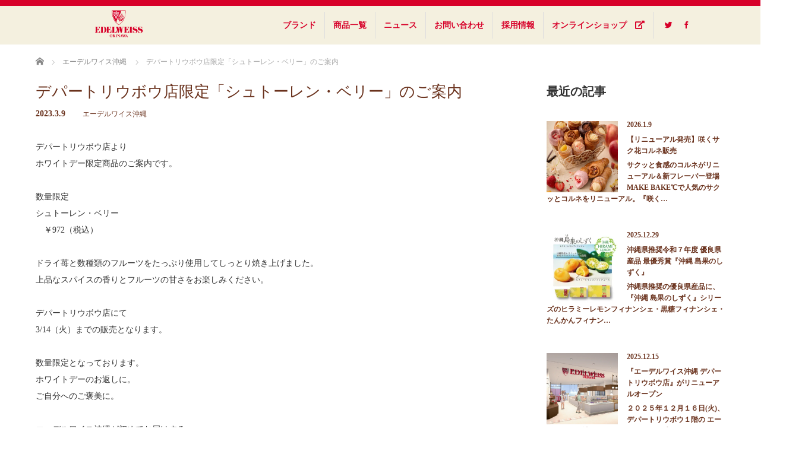

--- FILE ---
content_type: text/html; charset=UTF-8
request_url: https://edelweiss.okinawa/%E3%83%87%E3%83%91%E3%83%BC%E3%83%88%E3%83%AA%E3%82%A6%E3%83%9C%E3%82%A6%E5%BA%97%E9%99%90%E5%AE%9A%E3%80%8C%E3%82%B7%E3%83%A5%E3%83%88%E3%83%BC%E3%83%AC%E3%83%B3%E3%83%BB%E3%83%99%E3%83%AA%E3%83%BC/
body_size: 14128
content:
<!DOCTYPE html>
<html lang="ja">
<head>

<!-- Global site tag (gtag.js) - Google Analytics -->
<script async src="https://www.googletagmanager.com/gtag/js?id=UA-64203536-1"></script>
<script>
  window.dataLayer = window.dataLayer || [];
  function gtag(){dataLayer.push(arguments);}
  gtag('js', new Date());

  gtag('config', 'UA-64203536-1');
</script>

<link rel="shortcut icon" href="https://edelweiss.okinawa/wp-content/uploads/tcd-w/favicon.png" />
<link rel="apple-touch-icon" size="144x144" href="https://edelweiss.okinawa/img/add/webclip.png">
<meta charset="UTF-8">
<meta name="viewport" content="width=1160">
<!--[if IE]><meta http-equiv="X-UA-Compatible" content="IE=edge,chrome=1"><![endif]-->
<title>デパートリウボウ店限定「シュトーレン・ベリー」のご案内 - エーデルワイス沖縄</title>
<meta name="description" content="デパートリウボウ店よりホワイトデー限定商品のご案内です。数量限定シュトーレン・ベリー　￥972（税込）ドライ苺と数種類のフルーツをたっぷり使用してしっとり焼き上げました。">
<link rel="pingback" href="https://edelweiss.okinawa/xmlrpc.php">
<meta name='robots' content='index, follow, max-image-preview:large, max-snippet:-1, max-video-preview:-1' />

	<!-- This site is optimized with the Yoast SEO plugin v23.6 - https://yoast.com/wordpress/plugins/seo/ -->
	<link rel="canonical" href="https://edelweiss.okinawa/デパートリウボウ店限定「シュトーレン・ベリー/" />
	<meta property="og:locale" content="ja_JP" />
	<meta property="og:type" content="article" />
	<meta property="og:title" content="デパートリウボウ店限定「シュトーレン・ベリー」のご案内 - エーデルワイス沖縄" />
	<meta property="og:description" content="デパートリウボウ店より ホワイトデー限定商品のご案内です。 数量限定 シュトーレン・ベリー 　￥972（税込） ドライ苺と数種類のフルーツをたっぷり使用してしっとり焼き上げました。 上品なスパイスの香りとフルーツの甘さを [&hellip;]" />
	<meta property="og:url" content="https://edelweiss.okinawa/デパートリウボウ店限定「シュトーレン・ベリー/" />
	<meta property="og:site_name" content="エーデルワイス沖縄" />
	<meta property="article:published_time" content="2023-03-09T01:32:54+00:00" />
	<meta property="og:image" content="https://edelweiss.okinawa/wp-content/uploads/2023/03/31888ced0e06a8d213a329c358e16585-1024x835.jpg" />
	<meta property="og:image:width" content="1024" />
	<meta property="og:image:height" content="835" />
	<meta property="og:image:type" content="image/jpeg" />
	<meta name="author" content="admin" />
	<meta name="twitter:card" content="summary_large_image" />
	<meta name="twitter:label1" content="執筆者" />
	<meta name="twitter:data1" content="admin" />
	<script type="application/ld+json" class="yoast-schema-graph">{"@context":"https://schema.org","@graph":[{"@type":"WebPage","@id":"https://edelweiss.okinawa/%e3%83%87%e3%83%91%e3%83%bc%e3%83%88%e3%83%aa%e3%82%a6%e3%83%9c%e3%82%a6%e5%ba%97%e9%99%90%e5%ae%9a%e3%80%8c%e3%82%b7%e3%83%a5%e3%83%88%e3%83%bc%e3%83%ac%e3%83%b3%e3%83%bb%e3%83%99%e3%83%aa%e3%83%bc/","url":"https://edelweiss.okinawa/%e3%83%87%e3%83%91%e3%83%bc%e3%83%88%e3%83%aa%e3%82%a6%e3%83%9c%e3%82%a6%e5%ba%97%e9%99%90%e5%ae%9a%e3%80%8c%e3%82%b7%e3%83%a5%e3%83%88%e3%83%bc%e3%83%ac%e3%83%b3%e3%83%bb%e3%83%99%e3%83%aa%e3%83%bc/","name":"デパートリウボウ店限定「シュトーレン・ベリー」のご案内 - エーデルワイス沖縄","isPartOf":{"@id":"https://edelweiss.okinawa/#website"},"primaryImageOfPage":{"@id":"https://edelweiss.okinawa/%e3%83%87%e3%83%91%e3%83%bc%e3%83%88%e3%83%aa%e3%82%a6%e3%83%9c%e3%82%a6%e5%ba%97%e9%99%90%e5%ae%9a%e3%80%8c%e3%82%b7%e3%83%a5%e3%83%88%e3%83%bc%e3%83%ac%e3%83%b3%e3%83%bb%e3%83%99%e3%83%aa%e3%83%bc/#primaryimage"},"image":{"@id":"https://edelweiss.okinawa/%e3%83%87%e3%83%91%e3%83%bc%e3%83%88%e3%83%aa%e3%82%a6%e3%83%9c%e3%82%a6%e5%ba%97%e9%99%90%e5%ae%9a%e3%80%8c%e3%82%b7%e3%83%a5%e3%83%88%e3%83%bc%e3%83%ac%e3%83%b3%e3%83%bb%e3%83%99%e3%83%aa%e3%83%bc/#primaryimage"},"thumbnailUrl":"https://edelweiss.okinawa/wp-content/uploads/2023/03/31888ced0e06a8d213a329c358e16585.jpg","datePublished":"2023-03-09T01:32:54+00:00","dateModified":"2023-03-09T01:32:54+00:00","author":{"@id":"https://edelweiss.okinawa/#/schema/person/9990c60aa63c009dd73ee29c54351c31"},"breadcrumb":{"@id":"https://edelweiss.okinawa/%e3%83%87%e3%83%91%e3%83%bc%e3%83%88%e3%83%aa%e3%82%a6%e3%83%9c%e3%82%a6%e5%ba%97%e9%99%90%e5%ae%9a%e3%80%8c%e3%82%b7%e3%83%a5%e3%83%88%e3%83%bc%e3%83%ac%e3%83%b3%e3%83%bb%e3%83%99%e3%83%aa%e3%83%bc/#breadcrumb"},"inLanguage":"ja","potentialAction":[{"@type":"ReadAction","target":["https://edelweiss.okinawa/%e3%83%87%e3%83%91%e3%83%bc%e3%83%88%e3%83%aa%e3%82%a6%e3%83%9c%e3%82%a6%e5%ba%97%e9%99%90%e5%ae%9a%e3%80%8c%e3%82%b7%e3%83%a5%e3%83%88%e3%83%bc%e3%83%ac%e3%83%b3%e3%83%bb%e3%83%99%e3%83%aa%e3%83%bc/"]}]},{"@type":"ImageObject","inLanguage":"ja","@id":"https://edelweiss.okinawa/%e3%83%87%e3%83%91%e3%83%bc%e3%83%88%e3%83%aa%e3%82%a6%e3%83%9c%e3%82%a6%e5%ba%97%e9%99%90%e5%ae%9a%e3%80%8c%e3%82%b7%e3%83%a5%e3%83%88%e3%83%bc%e3%83%ac%e3%83%b3%e3%83%bb%e3%83%99%e3%83%aa%e3%83%bc/#primaryimage","url":"https://edelweiss.okinawa/wp-content/uploads/2023/03/31888ced0e06a8d213a329c358e16585.jpg","contentUrl":"https://edelweiss.okinawa/wp-content/uploads/2023/03/31888ced0e06a8d213a329c358e16585.jpg","width":4032,"height":3288},{"@type":"BreadcrumbList","@id":"https://edelweiss.okinawa/%e3%83%87%e3%83%91%e3%83%bc%e3%83%88%e3%83%aa%e3%82%a6%e3%83%9c%e3%82%a6%e5%ba%97%e9%99%90%e5%ae%9a%e3%80%8c%e3%82%b7%e3%83%a5%e3%83%88%e3%83%bc%e3%83%ac%e3%83%b3%e3%83%bb%e3%83%99%e3%83%aa%e3%83%bc/#breadcrumb","itemListElement":[{"@type":"ListItem","position":1,"name":"ホーム","item":"https://edelweiss.okinawa/"},{"@type":"ListItem","position":2,"name":"デパートリウボウ店限定「シュトーレン・ベリー」のご案内"}]},{"@type":"WebSite","@id":"https://edelweiss.okinawa/#website","url":"https://edelweiss.okinawa/","name":"エーデルワイス沖縄","description":"","potentialAction":[{"@type":"SearchAction","target":{"@type":"EntryPoint","urlTemplate":"https://edelweiss.okinawa/?s={search_term_string}"},"query-input":{"@type":"PropertyValueSpecification","valueRequired":true,"valueName":"search_term_string"}}],"inLanguage":"ja"},{"@type":"Person","@id":"https://edelweiss.okinawa/#/schema/person/9990c60aa63c009dd73ee29c54351c31","name":"admin","image":{"@type":"ImageObject","inLanguage":"ja","@id":"https://edelweiss.okinawa/#/schema/person/image/","url":"https://secure.gravatar.com/avatar/48d155e8ed87bf490d5bba24a5e1ee61?s=96&d=mm&r=g","contentUrl":"https://secure.gravatar.com/avatar/48d155e8ed87bf490d5bba24a5e1ee61?s=96&d=mm&r=g","caption":"admin"},"url":"https://edelweiss.okinawa/author/cs140430001/"}]}</script>
	<!-- / Yoast SEO plugin. -->


<link rel="alternate" type="application/rss+xml" title="エーデルワイス沖縄 &raquo; フィード" href="https://edelweiss.okinawa/feed/" />
<link rel="alternate" type="application/rss+xml" title="エーデルワイス沖縄 &raquo; コメントフィード" href="https://edelweiss.okinawa/comments/feed/" />
<script type="text/javascript">
/* <![CDATA[ */
window._wpemojiSettings = {"baseUrl":"https:\/\/s.w.org\/images\/core\/emoji\/15.0.3\/72x72\/","ext":".png","svgUrl":"https:\/\/s.w.org\/images\/core\/emoji\/15.0.3\/svg\/","svgExt":".svg","source":{"concatemoji":"https:\/\/edelweiss.okinawa\/wp-includes\/js\/wp-emoji-release.min.js?ver=6.6.4"}};
/*! This file is auto-generated */
!function(i,n){var o,s,e;function c(e){try{var t={supportTests:e,timestamp:(new Date).valueOf()};sessionStorage.setItem(o,JSON.stringify(t))}catch(e){}}function p(e,t,n){e.clearRect(0,0,e.canvas.width,e.canvas.height),e.fillText(t,0,0);var t=new Uint32Array(e.getImageData(0,0,e.canvas.width,e.canvas.height).data),r=(e.clearRect(0,0,e.canvas.width,e.canvas.height),e.fillText(n,0,0),new Uint32Array(e.getImageData(0,0,e.canvas.width,e.canvas.height).data));return t.every(function(e,t){return e===r[t]})}function u(e,t,n){switch(t){case"flag":return n(e,"\ud83c\udff3\ufe0f\u200d\u26a7\ufe0f","\ud83c\udff3\ufe0f\u200b\u26a7\ufe0f")?!1:!n(e,"\ud83c\uddfa\ud83c\uddf3","\ud83c\uddfa\u200b\ud83c\uddf3")&&!n(e,"\ud83c\udff4\udb40\udc67\udb40\udc62\udb40\udc65\udb40\udc6e\udb40\udc67\udb40\udc7f","\ud83c\udff4\u200b\udb40\udc67\u200b\udb40\udc62\u200b\udb40\udc65\u200b\udb40\udc6e\u200b\udb40\udc67\u200b\udb40\udc7f");case"emoji":return!n(e,"\ud83d\udc26\u200d\u2b1b","\ud83d\udc26\u200b\u2b1b")}return!1}function f(e,t,n){var r="undefined"!=typeof WorkerGlobalScope&&self instanceof WorkerGlobalScope?new OffscreenCanvas(300,150):i.createElement("canvas"),a=r.getContext("2d",{willReadFrequently:!0}),o=(a.textBaseline="top",a.font="600 32px Arial",{});return e.forEach(function(e){o[e]=t(a,e,n)}),o}function t(e){var t=i.createElement("script");t.src=e,t.defer=!0,i.head.appendChild(t)}"undefined"!=typeof Promise&&(o="wpEmojiSettingsSupports",s=["flag","emoji"],n.supports={everything:!0,everythingExceptFlag:!0},e=new Promise(function(e){i.addEventListener("DOMContentLoaded",e,{once:!0})}),new Promise(function(t){var n=function(){try{var e=JSON.parse(sessionStorage.getItem(o));if("object"==typeof e&&"number"==typeof e.timestamp&&(new Date).valueOf()<e.timestamp+604800&&"object"==typeof e.supportTests)return e.supportTests}catch(e){}return null}();if(!n){if("undefined"!=typeof Worker&&"undefined"!=typeof OffscreenCanvas&&"undefined"!=typeof URL&&URL.createObjectURL&&"undefined"!=typeof Blob)try{var e="postMessage("+f.toString()+"("+[JSON.stringify(s),u.toString(),p.toString()].join(",")+"));",r=new Blob([e],{type:"text/javascript"}),a=new Worker(URL.createObjectURL(r),{name:"wpTestEmojiSupports"});return void(a.onmessage=function(e){c(n=e.data),a.terminate(),t(n)})}catch(e){}c(n=f(s,u,p))}t(n)}).then(function(e){for(var t in e)n.supports[t]=e[t],n.supports.everything=n.supports.everything&&n.supports[t],"flag"!==t&&(n.supports.everythingExceptFlag=n.supports.everythingExceptFlag&&n.supports[t]);n.supports.everythingExceptFlag=n.supports.everythingExceptFlag&&!n.supports.flag,n.DOMReady=!1,n.readyCallback=function(){n.DOMReady=!0}}).then(function(){return e}).then(function(){var e;n.supports.everything||(n.readyCallback(),(e=n.source||{}).concatemoji?t(e.concatemoji):e.wpemoji&&e.twemoji&&(t(e.twemoji),t(e.wpemoji)))}))}((window,document),window._wpemojiSettings);
/* ]]> */
</script>
<link rel='stylesheet' id='style-css' href='https://edelweiss.okinawa/wp-content/themes/edelweiss-okinawa/style.css?ver=4.0.4' type='text/css' media='all' />
<style id='wp-emoji-styles-inline-css' type='text/css'>

	img.wp-smiley, img.emoji {
		display: inline !important;
		border: none !important;
		box-shadow: none !important;
		height: 1em !important;
		width: 1em !important;
		margin: 0 0.07em !important;
		vertical-align: -0.1em !important;
		background: none !important;
		padding: 0 !important;
	}
</style>
<style id='wp-block-library-inline-css' type='text/css'>
:root{--wp-admin-theme-color:#007cba;--wp-admin-theme-color--rgb:0,124,186;--wp-admin-theme-color-darker-10:#006ba1;--wp-admin-theme-color-darker-10--rgb:0,107,161;--wp-admin-theme-color-darker-20:#005a87;--wp-admin-theme-color-darker-20--rgb:0,90,135;--wp-admin-border-width-focus:2px;--wp-block-synced-color:#7a00df;--wp-block-synced-color--rgb:122,0,223;--wp-bound-block-color:var(--wp-block-synced-color)}@media (min-resolution:192dpi){:root{--wp-admin-border-width-focus:1.5px}}.wp-element-button{cursor:pointer}:root{--wp--preset--font-size--normal:16px;--wp--preset--font-size--huge:42px}:root .has-very-light-gray-background-color{background-color:#eee}:root .has-very-dark-gray-background-color{background-color:#313131}:root .has-very-light-gray-color{color:#eee}:root .has-very-dark-gray-color{color:#313131}:root .has-vivid-green-cyan-to-vivid-cyan-blue-gradient-background{background:linear-gradient(135deg,#00d084,#0693e3)}:root .has-purple-crush-gradient-background{background:linear-gradient(135deg,#34e2e4,#4721fb 50%,#ab1dfe)}:root .has-hazy-dawn-gradient-background{background:linear-gradient(135deg,#faaca8,#dad0ec)}:root .has-subdued-olive-gradient-background{background:linear-gradient(135deg,#fafae1,#67a671)}:root .has-atomic-cream-gradient-background{background:linear-gradient(135deg,#fdd79a,#004a59)}:root .has-nightshade-gradient-background{background:linear-gradient(135deg,#330968,#31cdcf)}:root .has-midnight-gradient-background{background:linear-gradient(135deg,#020381,#2874fc)}.has-regular-font-size{font-size:1em}.has-larger-font-size{font-size:2.625em}.has-normal-font-size{font-size:var(--wp--preset--font-size--normal)}.has-huge-font-size{font-size:var(--wp--preset--font-size--huge)}.has-text-align-center{text-align:center}.has-text-align-left{text-align:left}.has-text-align-right{text-align:right}#end-resizable-editor-section{display:none}.aligncenter{clear:both}.items-justified-left{justify-content:flex-start}.items-justified-center{justify-content:center}.items-justified-right{justify-content:flex-end}.items-justified-space-between{justify-content:space-between}.screen-reader-text{border:0;clip:rect(1px,1px,1px,1px);clip-path:inset(50%);height:1px;margin:-1px;overflow:hidden;padding:0;position:absolute;width:1px;word-wrap:normal!important}.screen-reader-text:focus{background-color:#ddd;clip:auto!important;clip-path:none;color:#444;display:block;font-size:1em;height:auto;left:5px;line-height:normal;padding:15px 23px 14px;text-decoration:none;top:5px;width:auto;z-index:100000}html :where(.has-border-color){border-style:solid}html :where([style*=border-top-color]){border-top-style:solid}html :where([style*=border-right-color]){border-right-style:solid}html :where([style*=border-bottom-color]){border-bottom-style:solid}html :where([style*=border-left-color]){border-left-style:solid}html :where([style*=border-width]){border-style:solid}html :where([style*=border-top-width]){border-top-style:solid}html :where([style*=border-right-width]){border-right-style:solid}html :where([style*=border-bottom-width]){border-bottom-style:solid}html :where([style*=border-left-width]){border-left-style:solid}html :where(img[class*=wp-image-]){height:auto;max-width:100%}:where(figure){margin:0 0 1em}html :where(.is-position-sticky){--wp-admin--admin-bar--position-offset:var(--wp-admin--admin-bar--height,0px)}@media screen and (max-width:600px){html :where(.is-position-sticky){--wp-admin--admin-bar--position-offset:0px}}
</style>
<link rel='stylesheet' id='swiper-css-css' href='https://edelweiss.okinawa/wp-content/plugins/instagram-widget-by-wpzoom/dist/styles/library/swiper.css?ver=7.4.1' type='text/css' media='all' />
<link rel='stylesheet' id='dashicons-css' href='https://edelweiss.okinawa/wp-includes/css/dashicons.min.css?ver=6.6.4' type='text/css' media='all' />
<link rel='stylesheet' id='magnific-popup-css' href='https://edelweiss.okinawa/wp-content/plugins/instagram-widget-by-wpzoom/dist/styles/library/magnific-popup.css?ver=2.1.18' type='text/css' media='all' />
<link rel='stylesheet' id='wpz-insta_block-frontend-style-css' href='https://edelweiss.okinawa/wp-content/plugins/instagram-widget-by-wpzoom/dist/styles/frontend/index.css?ver=7dad16d807f51ef81a58f96a76ede8ab' type='text/css' media='all' />
<style id='classic-theme-styles-inline-css' type='text/css'>
/*! This file is auto-generated */
.wp-block-button__link{color:#fff;background-color:#32373c;border-radius:9999px;box-shadow:none;text-decoration:none;padding:calc(.667em + 2px) calc(1.333em + 2px);font-size:1.125em}.wp-block-file__button{background:#32373c;color:#fff;text-decoration:none}
</style>
<link rel='stylesheet' id='parent-style-css' href='https://edelweiss.okinawa/wp-content/themes/sweety_tcd029/style.css?ver=6.6.4' type='text/css' media='all' />
<link rel='stylesheet' id='child-style-css' href='https://edelweiss.okinawa/wp-content/themes/edelweiss-okinawa/style.css?ver=6.6.4' type='text/css' media='all' />
<script type="text/javascript" src="https://edelweiss.okinawa/wp-includes/js/jquery/jquery.min.js?ver=3.7.1" id="jquery-core-js"></script>
<script type="text/javascript" src="https://edelweiss.okinawa/wp-includes/js/jquery/jquery-migrate.min.js?ver=3.4.1" id="jquery-migrate-js"></script>
<script type="text/javascript" src="https://edelweiss.okinawa/wp-includes/js/underscore.min.js?ver=1.13.4" id="underscore-js"></script>
<script type="text/javascript" id="wp-util-js-extra">
/* <![CDATA[ */
var _wpUtilSettings = {"ajax":{"url":"\/wp-admin\/admin-ajax.php"}};
/* ]]> */
</script>
<script type="text/javascript" src="https://edelweiss.okinawa/wp-includes/js/wp-util.min.js?ver=6.6.4" id="wp-util-js"></script>
<script type="text/javascript" src="https://edelweiss.okinawa/wp-content/plugins/instagram-widget-by-wpzoom/dist/scripts/library/magnific-popup.js?ver=1727857561" id="magnific-popup-js"></script>
<script type="text/javascript" src="https://edelweiss.okinawa/wp-content/plugins/instagram-widget-by-wpzoom/dist/scripts/library/swiper.js?ver=7.4.1" id="swiper-js-js"></script>
<script type="text/javascript" src="https://edelweiss.okinawa/wp-content/plugins/instagram-widget-by-wpzoom/dist/scripts/frontend/block.js?ver=4f118e10ae839b0fded6cb35e2e8aa81" id="wpz-insta_block-frontend-script-js"></script>
<link rel="https://api.w.org/" href="https://edelweiss.okinawa/wp-json/" /><link rel="alternate" title="JSON" type="application/json" href="https://edelweiss.okinawa/wp-json/wp/v2/posts/6371" /><link rel='shortlink' href='https://edelweiss.okinawa/?p=6371' />
<link rel="alternate" title="oEmbed (JSON)" type="application/json+oembed" href="https://edelweiss.okinawa/wp-json/oembed/1.0/embed?url=https%3A%2F%2Fedelweiss.okinawa%2F%25e3%2583%2587%25e3%2583%2591%25e3%2583%25bc%25e3%2583%2588%25e3%2583%25aa%25e3%2582%25a6%25e3%2583%259c%25e3%2582%25a6%25e5%25ba%2597%25e9%2599%2590%25e5%25ae%259a%25e3%2580%258c%25e3%2582%25b7%25e3%2583%25a5%25e3%2583%2588%25e3%2583%25bc%25e3%2583%25ac%25e3%2583%25b3%25e3%2583%25bb%25e3%2583%2599%25e3%2583%25aa%25e3%2583%25bc%2F" />
<link rel="alternate" title="oEmbed (XML)" type="text/xml+oembed" href="https://edelweiss.okinawa/wp-json/oembed/1.0/embed?url=https%3A%2F%2Fedelweiss.okinawa%2F%25e3%2583%2587%25e3%2583%2591%25e3%2583%25bc%25e3%2583%2588%25e3%2583%25aa%25e3%2582%25a6%25e3%2583%259c%25e3%2582%25a6%25e5%25ba%2597%25e9%2599%2590%25e5%25ae%259a%25e3%2580%258c%25e3%2582%25b7%25e3%2583%25a5%25e3%2583%2588%25e3%2583%25bc%25e3%2583%25ac%25e3%2583%25b3%25e3%2583%25bb%25e3%2583%2599%25e3%2583%25aa%25e3%2583%25bc%2F&#038;format=xml" />
<style type="text/css"></style><script src="https://maps.googleapis.com/maps/api/js"></script>
<script src="https://edelweiss.okinawa/wp-content/themes/sweety_tcd029/js/jquery.easing.1.3.js?ver=4.0.4"></script>
<script src="https://edelweiss.okinawa/wp-content/themes/sweety_tcd029/js/jscript.js?ver=4.0.4"></script>

<link rel="stylesheet" href="https://edelweiss.okinawa/wp-content/themes/edelweiss-okinawa/style-pc.css?ver=260129">
<link rel="stylesheet" href="https://edelweiss.okinawa/wp-content/themes/sweety_tcd029/japanese.css?ver=4.0.4">

<!--[if lt IE 9]>
<script src="https://edelweiss.okinawa/wp-content/themes/sweety_tcd029/js/html5.js?ver=4.0.4"></script>
<![endif]-->

<style type="text/css">

body { font-size:14px; }

a, #menu_archive .headline2, #menu_archive li a.title, #menu_bottom_area h2, #menu_bottom_area h3, .post_date, .archive_headline, .post_title
  { color:#6A321D; }

a:hover
  { color:#432114; }

a.link_button, .link_button a, .page_navi span.current, .widget_search #search-btn input, .widget_search #searchsubmit, .google_search #search_button, .global_menu ul ul a, .tcdw_category_list_widget li.list_title, .tcdw_menu_category_list_widget li.list_title
  { background-color:#6A321D; }

a.link_button:hover, .link_button a:hover, #return_top a:hover, .global_menu ul ul a:hover, #wp-calendar td a:hover, #wp-calendar #prev a:hover, #wp-calendar #next a:hover, .widget_search #search-btn input:hover, .google_search #search_button:hover, .widget_search #searchsubmit:hover, .page_navi a:hover, #previous_next_post a:hover,
 #submit_comment:hover, #post_pagination a:hover, .tcdw_menu_category_list_widget a:hover, .tcdw_category_list_widget a:hover
  { background-color:#432114; }

#comment_textarea textarea:focus, #guest_info input:focus
  { border-color:#432114; }


</style>

  <link rel="stylesheet" href="https://use.fontawesome.com/releases/v5.7.2/css/all.css" integrity="sha384-fnmOCqbTlWIlj8LyTjo7mOUStjsKC4pOpQbqyi7RrhN7udi9RwhKkMHpvLbHG9Sr" crossorigin="anonymous">

  <link href="https://edelweiss.okinawa/wp-content/themes/edelweiss-okinawa/js/slick-theme.css" rel="stylesheet" type="text/css">
  <link href="https://edelweiss.okinawa/wp-content/themes/edelweiss-okinawa/js/slick.css" rel="stylesheet" type="text/css">
  <script type="text/javascript" src="https://edelweiss.okinawa/wp-content/themes/edelweiss-okinawa/js/slick.js"></script>
<!-- <script type="text/javascript">
jQuery(document).ready(function($){
  $('.twitter-addlink a').attr('href', '');
});
</script> -->




</head>
<body id="body" class="post-template-default single single-post postid-6371 single-format-standard">

 

  <div id="header" class="header-ewo">
  <div id="header_inner">

  <!-- logo -->
     <div id="logo_image">
      <h1 id="logo"><a href="https://edelweiss.okinawa/ewo" title="エーデルワイス沖縄" data-label="エーデルワイス沖縄"><img src="https://edelweiss.okinawa/logo/ewo_logo-02.svg" alt="エーデルワイス沖縄" title="エーデルワイス沖縄"></a>
      </h1>
    </div>
  
  <!-- global menu -->
  <div class="global_menu clearfix">
   <ul id="menu-%e3%82%a8%e3%83%bc%e3%83%87%e3%83%ab%e3%83%af%e3%82%a4%e3%82%b9%e6%b2%96%e7%b8%84%e3%83%a1%e3%83%8b%e3%83%a5%e3%83%bc" class="menu"><li id="menu-item-4019" class="menu-item menu-item-type-custom menu-item-object-custom menu-item-has-children menu-item-4019"><a href="#">ブランド</a>
<ul class="sub-menu">
	<li id="menu-item-4309" class="menu-item menu-item-type-custom menu-item-object-custom menu-item-home menu-item-4309"><a href="//edelweiss.okinawa/">総合TOP</a></li>
	<li id="menu-item-4021" class="menu-item menu-item-type-post_type menu-item-object-page menu-item-4021"><a href="https://edelweiss.okinawa/ewo/">エーデルワイス沖縄</a></li>
	<li id="menu-item-4022" class="menu-item menu-item-type-post_type menu-item-object-page menu-item-4022"><a href="https://edelweiss.okinawa/makebake/">MAKE BAKE℃</a></li>
	<li id="menu-item-4334" class="menu-item menu-item-type-post_type menu-item-object-page menu-item-4334"><a href="https://edelweiss.okinawa/?page_id=3864">Hanaha</a></li>
	<li id="menu-item-4033" class="menu-item menu-item-type-custom menu-item-object-custom menu-item-4033"><a href="https://www.antenor.jp/">ANTENOR　<i class="fas fa-external-link-alt"></i></a></li>
</ul>
</li>
<li id="menu-item-4024" class="menu-item menu-item-type-custom menu-item-object-custom menu-item-has-children menu-item-4024"><a href="#">商品一覧</a>
<ul class="sub-menu">
	<li id="menu-item-4026" class="menu-item menu-item-type-taxonomy menu-item-object-menu_category menu-item-4026"><a href="https://edelweiss.okinawa/menu_category/ewo-cake/">ケーキ</a></li>
	<li id="menu-item-4028" class="menu-item menu-item-type-taxonomy menu-item-object-menu_category menu-item-4028"><a href="https://edelweiss.okinawa/menu_category/ewo-bakedsweets/">焼菓子</a></li>
	<li id="menu-item-4025" class="menu-item menu-item-type-taxonomy menu-item-object-menu_category menu-item-4025"><a href="https://edelweiss.okinawa/menu_category/ewo-ovenflesh/">オーブンフレッシュ</a></li>
	<li id="menu-item-4030" class="menu-item menu-item-type-taxonomy menu-item-object-menu_category menu-item-4030"><a href="https://edelweiss.okinawa/menu_category/ewo-okinawa-souvenir/">沖縄お土産</a></li>
	<li id="menu-item-4029" class="menu-item menu-item-type-taxonomy menu-item-object-menu_category menu-item-4029"><a href="https://edelweiss.okinawa/menu_category/ewo-mailorder/">オンラインショップ</a></li>
</ul>
</li>
<li id="menu-item-4146" class="menu-item menu-item-type-custom menu-item-object-custom menu-item-4146"><a href="/page/2/">ニュース</a></li>
<li id="menu-item-4023" class="menu-item menu-item-type-post_type menu-item-object-page menu-item-4023"><a href="https://edelweiss.okinawa/contact/">お問い合わせ</a></li>
<li id="menu-item-6594" class="menu-item menu-item-type-custom menu-item-object-custom menu-item-has-children menu-item-6594"><a href="#">採用情報</a>
<ul class="sub-menu">
	<li id="menu-item-6593" class="menu-item menu-item-type-custom menu-item-object-custom menu-item-6593"><a target="_blank" rel="noopener" href="https://job.mynavi.jp/25/pc/corpinfo/displayRecruitingCourseList/index/?corpId=265528">新卒求人　<i class="fas fa-external-link-alt"></i></a></li>
	<li id="menu-item-6595" class="menu-item menu-item-type-custom menu-item-object-custom menu-item-6595"><a target="_blank" rel="noopener" href="https://ownedmaker.com/edelweiss-okinawa/top/">中途・アルバイト求人　<i class="fas fa-external-link-alt"></i></a></li>
</ul>
</li>
<li id="menu-item-6430" class="menu-item menu-item-type-custom menu-item-object-custom menu-item-6430"><a target="_blank" rel="noopener" href="https://shop-edelweissokinawa.com/">オンラインショップ　<i class="fas fa-external-link-alt"></i></a></li>
</ul>      <div class="menu-share  ewo-color">
      <span><a href="https://twitter.com/share?url=https://edelweiss.okinawa/%e3%83%87%e3%83%91%e3%83%bc%e3%83%88%e3%83%aa%e3%82%a6%e3%83%9c%e3%82%a6%e5%ba%97%e9%99%90%e5%ae%9a%e3%80%8c%e3%82%b7%e3%83%a5%e3%83%88%e3%83%bc%e3%83%ac%e3%83%b3%e3%83%bb%e3%83%99%e3%83%aa%e3%83%bc/&text=<br />
<b>Warning</b>:  Undefined variable $ID in <b>/home/ewokinawa/edelweiss.okinawa/public_html/wp-content/themes/edelweiss-okinawa/header.php</b> on line <b>206</b><br />
デパートリウボウ店限定「シュトーレン・ベリー」のご案内" target="_blank"><i class="icon-twitter"></i></a></span>
      <span><a href="//www.facebook.com/sharer/sharer.php?u=https://edelweiss.okinawa/%e3%83%87%e3%83%91%e3%83%bc%e3%83%88%e3%83%aa%e3%82%a6%e3%83%9c%e3%82%a6%e5%ba%97%e9%99%90%e5%ae%9a%e3%80%8c%e3%82%b7%e3%83%a5%e3%83%88%e3%83%bc%e3%83%ac%e3%83%b3%e3%83%bb%e3%83%99%e3%83%aa%e3%83%bc/"><i class="icon-facebook"></i></a></span>
      </div>
  </div>



  </div><!-- END #header_inner -->
 </div><!-- END #header -->

 

<div id="main_cotents" class="clearfix">
 
<ul id="bread_crumb" class="clearfix">
 <li itemscope="itemscope" itemtype="http://data-vocabulary.org/Breadcrumb" class="home"><a itemprop="url" href="https://edelweiss.okinawa/"><span itemprop="title">ホーム</span></a></li>

 <li itemscope="itemscope" itemtype="http://data-vocabulary.org/Breadcrumb">
    <a itemprop="url" href="https://edelweiss.okinawa/category/news-ewo/"><span itemprop="title">エーデルワイス沖縄</span></a>
     </li>
 <li class="last">デパートリウボウ店限定「シュトーレン・ベリー」のご案内</li>

</ul>
 <div id="main_col">

 
 <div id="single_post">

  <h2 class="post_title">デパートリウボウ店限定「シュトーレン・ベリー」のご案内</h2>

  <ul class="post_meta clearfix">
   <li class="post_date"><time class="entry-date updated" datetime="2023-03-09T10:32:54+09:00">2023.3.9</time></li>   <li class="post_category"><a href="https://edelweiss.okinawa/category/news-ewo/" rel="category tag">エーデルワイス沖縄</a></li>           </ul>

  <div class="post_content clearfix">

  <!-- sns button top -->
     <!-- /sns button top -->



   <p>デパートリウボウ店より<br />
ホワイトデー限定商品のご案内です。</p>
<p>数量限定<br />
シュトーレン・ベリー<br />
　￥972（税込）</p>
<p>ドライ苺と数種類のフルーツをたっぷり使用してしっとり焼き上げました。<br />
上品なスパイスの香りとフルーツの甘さをお楽しみください。</p>
<p>デパートリウボウ店にて<br />
3/14（火）までの販売となります。</p>
<p>数量限定となっております。<br />
ホワイトデーのお返しに。<br />
ご自分へのご褒美に。</p>
<p>エーデルワイス沖縄が初めてお届けする<br />
シュトーレン・ベリーを是非、お楽しみください。</p>
<p><img fetchpriority="high" decoding="async" src="edelweiss.okinawa/wp-content/uploads/2023/03/31888ced0e06a8d213a329c358e16585-300x245.jpg" alt="" width="300" height="245" class="alignnone size-medium wp-image-6372" srcset="https://edelweiss.okinawa/wp-content/uploads/2023/03/31888ced0e06a8d213a329c358e16585-300x245.jpg 300w, https://edelweiss.okinawa/wp-content/uploads/2023/03/31888ced0e06a8d213a329c358e16585-768x626.jpg 768w, https://edelweiss.okinawa/wp-content/uploads/2023/03/31888ced0e06a8d213a329c358e16585-1024x835.jpg 1024w" sizes="(max-width: 300px) 100vw, 300px" /></p>
     <!-- sns button bottom -->
     <!-- /sns button bottom -->
  </div>
 </div><!-- END #single_post -->


  <div id="previous_next_post" class="clearfix">
  <p id="previous_post"><a href="https://edelweiss.okinawa/%e3%82%ab%e3%83%95%e3%82%a7%e9%99%90%e5%ae%9a%e3%80%8c%e3%83%9b%e3%83%af%e3%82%a4%e3%83%88%e3%83%95%e3%83%ad%e3%83%9e%e3%83%bc%e3%82%b8%e3%83%a5-%ef%bd%9e3%e7%a8%ae%e3%81%ae%e3%83%99%e3%83%aa%e3%83%bc/" rel="prev">前の記事</a></p>
  <p id="next_post"><a href="https://edelweiss.okinawa/%e3%82%ae%e3%83%95%e3%83%88%e5%95%86%e5%93%81%e3%83%aa%e3%83%8b%e3%83%a5%e3%83%bc%e3%82%a2%e3%83%ab%e3%81%ae%e3%81%94%e6%a1%88%e5%86%85/" rel="next">次の記事</a></p>
 </div>
 
 
 
  
  <div id="related_post">
  <h3 class="headline">関連記事</h3>
  <ol class="clearfix">
      <li class="clearfix">
    <a class="image" href="https://edelweiss.okinawa/%e3%82%a8%e3%83%bc%e3%83%87%e3%83%ab%e3%83%af%e3%82%a4%e3%82%b9%e6%b2%96%e7%b8%84%e3%80%80%e3%83%87%e3%83%91%e3%83%bc%e3%83%88%e3%83%aa%e3%82%a6%e3%83%9c%e3%82%a6%e5%ba%97%e3%82%88%e3%82%8a%e3%83%aa/"><img width="240" height="240" src="https://edelweiss.okinawa/wp-content/uploads/2020/07/IMG_1296-240x240.jpg" class="attachment-size1 size-size1 wp-post-image" alt="" decoding="async" loading="lazy" srcset="https://edelweiss.okinawa/wp-content/uploads/2020/07/IMG_1296-240x240.jpg 240w, https://edelweiss.okinawa/wp-content/uploads/2020/07/IMG_1296-150x150.jpg 150w, https://edelweiss.okinawa/wp-content/uploads/2020/07/IMG_1296-120x120.jpg 120w" sizes="(max-width: 240px) 100vw, 240px" /></a>
    <p class="post_date"><time class="entry-date updated" datetime="2020-07-03T12:16:55+09:00">2020.7.3</time></p>    <a class="title" href="https://edelweiss.okinawa/%e3%82%a8%e3%83%bc%e3%83%87%e3%83%ab%e3%83%af%e3%82%a4%e3%82%b9%e6%b2%96%e7%b8%84%e3%80%80%e3%83%87%e3%83%91%e3%83%bc%e3%83%88%e3%83%aa%e3%82%a6%e3%83%9c%e3%82%a6%e5%ba%97%e3%82%88%e3%82%8a%e3%83%aa/">エーデルワイス沖縄　デパートリウボウ店よりリニューアルオープンの…</a>
   </li>
      <li class="clearfix">
    <a class="image" href="https://edelweiss.okinawa/%e3%83%87%e3%83%91%e3%83%bc%e3%83%88%e3%83%aa%e3%82%a6%e3%83%9c%e3%82%a6%e5%ba%97%e3%80%8c%e3%83%95%e3%82%a3%e3%83%8a%e3%83%b3%e3%82%b7%e3%82%a7%e3%83%95%e3%82%a7%e3%82%b9%e3%82%bf-%ef%bd%9e%e6%b2%96/"><img width="240" height="240" src="https://edelweiss.okinawa/wp-content/uploads/2024/08/209a22e1aafc573f3c81b05bda138e4f-240x240.jpg" class="attachment-size1 size-size1 wp-post-image" alt="" decoding="async" loading="lazy" srcset="https://edelweiss.okinawa/wp-content/uploads/2024/08/209a22e1aafc573f3c81b05bda138e4f-240x240.jpg 240w, https://edelweiss.okinawa/wp-content/uploads/2024/08/209a22e1aafc573f3c81b05bda138e4f-150x150.jpg 150w, https://edelweiss.okinawa/wp-content/uploads/2024/08/209a22e1aafc573f3c81b05bda138e4f-300x300.jpg 300w, https://edelweiss.okinawa/wp-content/uploads/2024/08/209a22e1aafc573f3c81b05bda138e4f-768x768.jpg 768w, https://edelweiss.okinawa/wp-content/uploads/2024/08/209a22e1aafc573f3c81b05bda138e4f-120x120.jpg 120w, https://edelweiss.okinawa/wp-content/uploads/2024/08/209a22e1aafc573f3c81b05bda138e4f.jpg 866w" sizes="(max-width: 240px) 100vw, 240px" /></a>
    <p class="post_date"><time class="entry-date updated" datetime="2024-08-09T09:31:35+09:00">2024.8.9</time></p>    <a class="title" href="https://edelweiss.okinawa/%e3%83%87%e3%83%91%e3%83%bc%e3%83%88%e3%83%aa%e3%82%a6%e3%83%9c%e3%82%a6%e5%ba%97%e3%80%8c%e3%83%95%e3%82%a3%e3%83%8a%e3%83%b3%e3%82%b7%e3%82%a7%e3%83%95%e3%82%a7%e3%82%b9%e3%82%bf-%ef%bd%9e%e6%b2%96/">デパートリウボウ店「フィナンシェフェスタ ～沖縄県産素材～」のご…</a>
   </li>
      <li class="clearfix">
    <a class="image" href="https://edelweiss.okinawa/%e3%82%a8%e3%83%bc%e3%83%87%e3%83%ab%e3%83%af%e3%82%a4%e3%82%b9%e6%b2%96%e7%b8%842022%e5%b9%b4-%e3%82%af%e3%83%aa%e3%82%b9%e3%83%9e%e3%82%b9%e3%82%b1%e3%83%bc%e3%82%ad%e3%81%ae%e3%81%94%e6%a1%88/"><img width="240" height="240" src="https://edelweiss.okinawa/wp-content/uploads/2022/11/13278b86a5da2d4e49baf43301a3da0e-240x240.jpg" class="attachment-size1 size-size1 wp-post-image" alt="" decoding="async" loading="lazy" srcset="https://edelweiss.okinawa/wp-content/uploads/2022/11/13278b86a5da2d4e49baf43301a3da0e-240x240.jpg 240w, https://edelweiss.okinawa/wp-content/uploads/2022/11/13278b86a5da2d4e49baf43301a3da0e-150x150.jpg 150w, https://edelweiss.okinawa/wp-content/uploads/2022/11/13278b86a5da2d4e49baf43301a3da0e-120x120.jpg 120w" sizes="(max-width: 240px) 100vw, 240px" /></a>
    <p class="post_date"><time class="entry-date updated" datetime="2022-11-18T11:18:52+09:00">2022.11.18</time></p>    <a class="title" href="https://edelweiss.okinawa/%e3%82%a8%e3%83%bc%e3%83%87%e3%83%ab%e3%83%af%e3%82%a4%e3%82%b9%e6%b2%96%e7%b8%842022%e5%b9%b4-%e3%82%af%e3%83%aa%e3%82%b9%e3%83%9e%e3%82%b9%e3%82%b1%e3%83%bc%e3%82%ad%e3%81%ae%e3%81%94%e6%a1%88/">エーデルワイス沖縄2022年 クリスマスケーキのご案内</a>
   </li>
      <li class="clearfix">
    <a class="image" href="https://edelweiss.okinawa/%e3%82%a2%e3%83%8b%e3%83%90%e3%83%bc%e3%82%b5%e3%83%aa%e3%83%bc%e3%82%b1%e3%83%bc%e3%82%ad%e3%81%aeweb%e4%ba%88%e7%b4%84%e3%81%ae%e3%81%94%e6%a1%88%e5%86%85/"><img width="240" height="240" src="https://edelweiss.okinawa/wp-content/uploads/2022/08/862ecebdb9b82de121b62c6b4bddb8b9-240x240.jpg" class="attachment-size1 size-size1 wp-post-image" alt="" decoding="async" loading="lazy" srcset="https://edelweiss.okinawa/wp-content/uploads/2022/08/862ecebdb9b82de121b62c6b4bddb8b9-240x240.jpg 240w, https://edelweiss.okinawa/wp-content/uploads/2022/08/862ecebdb9b82de121b62c6b4bddb8b9-150x150.jpg 150w, https://edelweiss.okinawa/wp-content/uploads/2022/08/862ecebdb9b82de121b62c6b4bddb8b9-300x300.jpg 300w, https://edelweiss.okinawa/wp-content/uploads/2022/08/862ecebdb9b82de121b62c6b4bddb8b9-768x768.jpg 768w, https://edelweiss.okinawa/wp-content/uploads/2022/08/862ecebdb9b82de121b62c6b4bddb8b9-1024x1024.jpg 1024w, https://edelweiss.okinawa/wp-content/uploads/2022/08/862ecebdb9b82de121b62c6b4bddb8b9-120x120.jpg 120w, https://edelweiss.okinawa/wp-content/uploads/2022/08/862ecebdb9b82de121b62c6b4bddb8b9.jpg 1040w" sizes="(max-width: 240px) 100vw, 240px" /></a>
    <p class="post_date"><time class="entry-date updated" datetime="2022-08-04T11:45:02+09:00">2022.8.4</time></p>    <a class="title" href="https://edelweiss.okinawa/%e3%82%a2%e3%83%8b%e3%83%90%e3%83%bc%e3%82%b5%e3%83%aa%e3%83%bc%e3%82%b1%e3%83%bc%e3%82%ad%e3%81%aeweb%e4%ba%88%e7%b4%84%e3%81%ae%e3%81%94%e6%a1%88%e5%86%85/">アニバーサリーケーキのWeb予約のご案内</a>
   </li>
      <li class="clearfix">
    <a class="image" href="https://edelweiss.okinawa/%e5%85%ac%e5%bc%8f%e3%82%aa%e3%83%b3%e3%83%a9%e3%82%a4%e3%83%b3%e3%82%b7%e3%83%a7%e3%83%83%e3%83%97-%e9%80%81%e6%96%99%e7%84%a1%e6%96%99%e3%82%ad%e3%83%a3%e3%83%b3%e3%83%9a%e3%83%bc%e3%83%b3%e3%81%ae/"><img width="240" height="240" src="https://edelweiss.okinawa/wp-content/uploads/2022/09/dca161b75f73d4e9cd0abf5922f9e2b8-240x240.jpg" class="attachment-size1 size-size1 wp-post-image" alt="" decoding="async" loading="lazy" srcset="https://edelweiss.okinawa/wp-content/uploads/2022/09/dca161b75f73d4e9cd0abf5922f9e2b8-240x240.jpg 240w, https://edelweiss.okinawa/wp-content/uploads/2022/09/dca161b75f73d4e9cd0abf5922f9e2b8-150x150.jpg 150w, https://edelweiss.okinawa/wp-content/uploads/2022/09/dca161b75f73d4e9cd0abf5922f9e2b8-300x300.jpg 300w, https://edelweiss.okinawa/wp-content/uploads/2022/09/dca161b75f73d4e9cd0abf5922f9e2b8-120x120.jpg 120w, https://edelweiss.okinawa/wp-content/uploads/2022/09/dca161b75f73d4e9cd0abf5922f9e2b8.jpg 500w" sizes="(max-width: 240px) 100vw, 240px" /></a>
    <p class="post_date"><time class="entry-date updated" datetime="2022-09-21T13:13:06+09:00">2022.9.21</time></p>    <a class="title" href="https://edelweiss.okinawa/%e5%85%ac%e5%bc%8f%e3%82%aa%e3%83%b3%e3%83%a9%e3%82%a4%e3%83%b3%e3%82%b7%e3%83%a7%e3%83%83%e3%83%97-%e9%80%81%e6%96%99%e7%84%a1%e6%96%99%e3%82%ad%e3%83%a3%e3%83%b3%e3%83%9a%e3%83%bc%e3%83%b3%e3%81%ae/">公式オンラインショップ 送料無料キャンペーンのご案内</a>
   </li>
      <li class="clearfix">
    <a class="image" href="https://edelweiss.okinawa/happy-mothers-day/"><img width="240" height="240" src="https://edelweiss.okinawa/wp-content/uploads/2017/05/deefa23179761193772544b76488a930-240x240.jpg" class="attachment-size1 size-size1 wp-post-image" alt="" decoding="async" loading="lazy" srcset="https://edelweiss.okinawa/wp-content/uploads/2017/05/deefa23179761193772544b76488a930-240x240.jpg 240w, https://edelweiss.okinawa/wp-content/uploads/2017/05/deefa23179761193772544b76488a930-150x150.jpg 150w, https://edelweiss.okinawa/wp-content/uploads/2017/05/deefa23179761193772544b76488a930-120x120.jpg 120w" sizes="(max-width: 240px) 100vw, 240px" /></a>
    <p class="post_date"><time class="entry-date updated" datetime="2019-11-22T09:38:32+09:00">2017.5.10</time></p>    <a class="title" href="https://edelweiss.okinawa/happy-mothers-day/">【　Happy Mother’s Day　】</a>
   </li>
      <li class="clearfix">
    <a class="image" href="https://edelweiss.okinawa/%e6%96%b0%e5%9e%8b%e3%82%b3%e3%83%ad%e3%83%8a%e3%82%a6%e3%82%a4%e3%83%ab%e3%82%b9%e6%84%9f%e6%9f%93%e7%97%87%e3%81%ab%e9%96%a2%e3%81%99%e3%82%8b%e3%81%8a%e7%9f%a5%e3%82%89%e3%81%9b/"><img width="240" height="240" src="https://edelweiss.okinawa/wp-content/uploads/2020/06/6956b04e605d2570aefd39d71a2f9284-1-240x240.jpg" class="attachment-size1 size-size1 wp-post-image" alt="" decoding="async" loading="lazy" srcset="https://edelweiss.okinawa/wp-content/uploads/2020/06/6956b04e605d2570aefd39d71a2f9284-1-240x240.jpg 240w, https://edelweiss.okinawa/wp-content/uploads/2020/06/6956b04e605d2570aefd39d71a2f9284-1-150x150.jpg 150w, https://edelweiss.okinawa/wp-content/uploads/2020/06/6956b04e605d2570aefd39d71a2f9284-1-120x120.jpg 120w" sizes="(max-width: 240px) 100vw, 240px" /></a>
    <p class="post_date"><time class="entry-date updated" datetime="2022-01-06T15:18:35+09:00">2022.1.6</time></p>    <a class="title" href="https://edelweiss.okinawa/%e6%96%b0%e5%9e%8b%e3%82%b3%e3%83%ad%e3%83%8a%e3%82%a6%e3%82%a4%e3%83%ab%e3%82%b9%e6%84%9f%e6%9f%93%e7%97%87%e3%81%ab%e9%96%a2%e3%81%99%e3%82%8b%e3%81%8a%e7%9f%a5%e3%82%89%e3%81%9b/">新型コロナウイルス感染症に関するお知らせ</a>
   </li>
      <li class="clearfix">
    <a class="image" href="https://edelweiss.okinawa/%e3%82%a8%e3%83%bc%e3%83%87%e3%83%ab%e3%83%af%e3%82%a4%e3%82%b9%e6%b2%96%e7%b8%84%e3%82%88%e3%82%8a%e3%82%b7%e3%83%a7%e3%82%b3%e3%83%a9%e3%83%bb%e3%83%9e%e3%82%ab%e3%83%80%e3%83%9f%e3%82%a2%e3%82%b5/"><img width="240" height="240" src="https://edelweiss.okinawa/wp-content/uploads/2019/09/ef2f25c3676a152196ce2cd8339489b4-240x240.jpg" class="attachment-size1 size-size1 wp-post-image" alt="" decoding="async" loading="lazy" srcset="https://edelweiss.okinawa/wp-content/uploads/2019/09/ef2f25c3676a152196ce2cd8339489b4-240x240.jpg 240w, https://edelweiss.okinawa/wp-content/uploads/2019/09/ef2f25c3676a152196ce2cd8339489b4-150x150.jpg 150w, https://edelweiss.okinawa/wp-content/uploads/2019/09/ef2f25c3676a152196ce2cd8339489b4-120x120.jpg 120w" sizes="(max-width: 240px) 100vw, 240px" /></a>
    <p class="post_date"><time class="entry-date updated" datetime="2019-09-03T12:07:35+09:00">2019.9.3</time></p>    <a class="title" href="https://edelweiss.okinawa/%e3%82%a8%e3%83%bc%e3%83%87%e3%83%ab%e3%83%af%e3%82%a4%e3%82%b9%e6%b2%96%e7%b8%84%e3%82%88%e3%82%8a%e3%82%b7%e3%83%a7%e3%82%b3%e3%83%a9%e3%83%bb%e3%83%9e%e3%82%ab%e3%83%80%e3%83%9f%e3%82%a2%e3%82%b5/">エーデルワイス沖縄より「ショコラ・マカダミアサブレ＜プレミアム＞…</a>
   </li>
     </ol>
 </div>
  
 
 </div><!-- END #main_col -->

 <div id="side_col">

 
   <div class="side_widget clearfix styled_post_list1_widget" id="styled_post_list1_widget-3">
<h3 class="side_headline"><span>最近の記事</span></h3><ol class="styled_post_list1">
 <li class="clearfix">
   <a class="image" href="https://edelweiss.okinawa/news20260105_01/"><img width="240" height="240" src="https://edelweiss.okinawa/wp-content/uploads/2025/12/a38d660908fc79fa9e8cc7a1c6f06f38-240x240.jpg" class="attachment-size1 size-size1 wp-post-image" alt="" decoding="async" loading="lazy" srcset="https://edelweiss.okinawa/wp-content/uploads/2025/12/a38d660908fc79fa9e8cc7a1c6f06f38-240x240.jpg 240w, https://edelweiss.okinawa/wp-content/uploads/2025/12/a38d660908fc79fa9e8cc7a1c6f06f38-150x150.jpg 150w, https://edelweiss.okinawa/wp-content/uploads/2025/12/a38d660908fc79fa9e8cc7a1c6f06f38-120x120.jpg 120w" sizes="(max-width: 240px) 100vw, 240px" /></a>   <div class="info">
    <p class="post_date"><time class="entry-date updated" datetime="2026-01-13T12:57:44+09:00">2026.1.9</time></p>    <a class="title" href="https://edelweiss.okinawa/news20260105_01/">【リニューアル発売】咲くサク花コルネ販売</a>    <a class="title" href="https://edelweiss.okinawa/news20260105_01/">サクッと食感のコルネがリニューアル＆新フレーバー登場MAKE BAKE℃で人気のサクッとコルネをリニューアル。『咲く…</a>   </div> </li>
 <li class="clearfix">
   <a class="image" href="https://edelweiss.okinawa/news20251229_01/"><img width="240" height="240" src="https://edelweiss.okinawa/wp-content/uploads/2025/12/hirami01-240x240.webp" class="attachment-size1 size-size1 wp-post-image" alt="" decoding="async" loading="lazy" srcset="https://edelweiss.okinawa/wp-content/uploads/2025/12/hirami01-240x240.webp 240w, https://edelweiss.okinawa/wp-content/uploads/2025/12/hirami01-300x300.webp 300w, https://edelweiss.okinawa/wp-content/uploads/2025/12/hirami01-1024x1024.webp 1024w, https://edelweiss.okinawa/wp-content/uploads/2025/12/hirami01-150x150.webp 150w, https://edelweiss.okinawa/wp-content/uploads/2025/12/hirami01-768x768.webp 768w, https://edelweiss.okinawa/wp-content/uploads/2025/12/hirami01-120x120.webp 120w, https://edelweiss.okinawa/wp-content/uploads/2025/12/hirami01.webp 1181w" sizes="(max-width: 240px) 100vw, 240px" /></a>   <div class="info">
    <p class="post_date"><time class="entry-date updated" datetime="2026-01-06T17:11:16+09:00">2025.12.29</time></p>    <a class="title" href="https://edelweiss.okinawa/news20251229_01/">沖縄県推奨令和７年度 優良県産品 最優秀賞『沖縄 島果のしずく』</a>    <a class="title" href="https://edelweiss.okinawa/news20251229_01/">沖縄県推奨の優良県産品に、『沖縄 島果のしずく』シリーズのヒラミーレモンフィナンシェ・黒糖フィナンシェ・たんかんフィナン…</a>   </div> </li>
 <li class="clearfix">
   <a class="image" href="https://edelweiss.okinawa/news2025121501/"><img width="240" height="240" src="https://edelweiss.okinawa/wp-content/uploads/2025/12/ewo_open_mv0002-240x240.png" class="attachment-size1 size-size1 wp-post-image" alt="" decoding="async" loading="lazy" srcset="https://edelweiss.okinawa/wp-content/uploads/2025/12/ewo_open_mv0002-240x240.png 240w, https://edelweiss.okinawa/wp-content/uploads/2025/12/ewo_open_mv0002-300x300.png 300w, https://edelweiss.okinawa/wp-content/uploads/2025/12/ewo_open_mv0002-150x150.png 150w, https://edelweiss.okinawa/wp-content/uploads/2025/12/ewo_open_mv0002-768x766.png 768w, https://edelweiss.okinawa/wp-content/uploads/2025/12/ewo_open_mv0002-120x120.png 120w, https://edelweiss.okinawa/wp-content/uploads/2025/12/ewo_open_mv0002.png 933w" sizes="(max-width: 240px) 100vw, 240px" /></a>   <div class="info">
    <p class="post_date"><time class="entry-date updated" datetime="2026-01-06T17:12:11+09:00">2025.12.15</time></p>    <a class="title" href="https://edelweiss.okinawa/news2025121501/">『エーデルワイス沖縄 デパートリウボウ店』がリニューアルオープン</a>    <a class="title" href="https://edelweiss.okinawa/news2025121501/">２０２５年１２月１６日(火)、デパートリウボウ１階の エーデルワイス沖縄をリニューアルオープンいたします。…</a>   </div> </li>
 <li class="clearfix">
   <a class="image" href="https://edelweiss.okinawa/news20251017/"><img width="240" height="240" src="https://edelweiss.okinawa/wp-content/uploads/2025/12/kurokomehbiyori01-240x240.webp" class="attachment-size1 size-size1 wp-post-image" alt="" decoding="async" loading="lazy" srcset="https://edelweiss.okinawa/wp-content/uploads/2025/12/kurokomehbiyori01-240x240.webp 240w, https://edelweiss.okinawa/wp-content/uploads/2025/12/kurokomehbiyori01-150x150.webp 150w, https://edelweiss.okinawa/wp-content/uploads/2025/12/kurokomehbiyori01-120x120.webp 120w" sizes="(max-width: 240px) 100vw, 240px" /></a>   <div class="info">
    <p class="post_date"><time class="entry-date updated" datetime="2026-01-06T17:13:06+09:00">2025.10.27</time></p>    <a class="title" href="https://edelweiss.okinawa/news20251017/">【沖縄食糧×エーデルワイス沖縄】沖縄 くろこめ日和 新発売</a>    <a class="title" href="https://edelweiss.okinawa/news20251017/">２０２５年１０月２７日(月)より、沖縄食糧株式会社とのコラボ商品、「西表島産黒米」の黒米粉を使用した『沖縄 くろこめ日和…</a>   </div> </li>
 <li class="clearfix">
   <a class="image" href="https://edelweiss.okinawa/%e9%98%aa%e7%a5%9e%e6%a2%85%e7%94%b0%e6%9c%ac%e5%ba%97%e3%80%8e%e9%98%aa%e7%a5%9e%e3%81%ae%e3%82%81%e3%82%93%e3%81%9d%e3%83%bc%e3%82%8c%e6%b2%96%e7%b8%84%e3%80%8f%e3%81%ab%e5%88%9d%e5%8f%82%e5%8a%a0/"><img width="240" height="240" src="https://edelweiss.okinawa/wp-content/uploads/2025/05/HP_kokutocake_beniimocake-240x240.png" class="attachment-size1 size-size1 wp-post-image" alt="" decoding="async" loading="lazy" srcset="https://edelweiss.okinawa/wp-content/uploads/2025/05/HP_kokutocake_beniimocake-240x240.png 240w, https://edelweiss.okinawa/wp-content/uploads/2025/05/HP_kokutocake_beniimocake-300x300.png 300w, https://edelweiss.okinawa/wp-content/uploads/2025/05/HP_kokutocake_beniimocake-1024x1024.png 1024w, https://edelweiss.okinawa/wp-content/uploads/2025/05/HP_kokutocake_beniimocake-150x150.png 150w, https://edelweiss.okinawa/wp-content/uploads/2025/05/HP_kokutocake_beniimocake-768x768.png 768w, https://edelweiss.okinawa/wp-content/uploads/2025/05/HP_kokutocake_beniimocake-1536x1536.png 1536w, https://edelweiss.okinawa/wp-content/uploads/2025/05/HP_kokutocake_beniimocake-2048x2048.png 2048w, https://edelweiss.okinawa/wp-content/uploads/2025/05/HP_kokutocake_beniimocake-120x120.png 120w" sizes="(max-width: 240px) 100vw, 240px" /></a>   <div class="info">
    <p class="post_date"><time class="entry-date updated" datetime="2025-05-21T10:09:30+09:00">2025.5.21</time></p>    <a class="title" href="https://edelweiss.okinawa/%e9%98%aa%e7%a5%9e%e6%a2%85%e7%94%b0%e6%9c%ac%e5%ba%97%e3%80%8e%e9%98%aa%e7%a5%9e%e3%81%ae%e3%82%81%e3%82%93%e3%81%9d%e3%83%bc%e3%82%8c%e6%b2%96%e7%b8%84%e3%80%8f%e3%81%ab%e5%88%9d%e5%8f%82%e5%8a%a0/">阪神梅田本店『阪神のめんそーれ沖縄』に初参加</a>    <a class="title" href="https://edelweiss.okinawa/%e9%98%aa%e7%a5%9e%e6%a2%85%e7%94%b0%e6%9c%ac%e5%ba%97%e3%80%8e%e9%98%aa%e7%a5%9e%e3%81%ae%e3%82%81%e3%82%93%e3%81%9d%e3%83%bc%e3%82%8c%e6%b2%96%e7%b8%84%e3%80%8f%e3%81%ab%e5%88%9d%e5%8f%82%e5%8a%a0/">この度、エーデルワイス沖縄は阪神梅田本店にて行われる『阪神のめんそーれ沖縄』の企画に初参加いたします。阪神梅…</a>   </div> </li>
</ol>
</div>
 
 
</div>
</div>


 <div id="footer_top">
  <div id="footer_top_inner" class="clearfix">

   <!-- footer logo -->
      <div class="footer_logo_wrap">
     <h3 id="footer_logo">
      <a href="https://edelweiss.okinawa" title="エーデルワイス沖縄" data-label="エーデルワイス沖縄">
        <img src="https://edelweiss.okinawa/logo/ewo_logo-02.svg" alt="エーデルワイス沖縄" title="エーデルワイス沖縄">
      </a>
    </h3>
     <h3>
      <a href="https://edelweiss.okinawa/makebake/" target="_blank" title="MAKE BAKE℃" data-label="MAKE BAKE℃">
        <img src="https://edelweiss.okinawa/logo/mb_logo.png" alt="MAKE BAKE℃" title="MAKE BAKE℃">
      </a>
    </h3>
<div class="sns-btn-blk">
  <ul class="sns-btn-01">
    <li class="sns-menu">
	   		<div class="ft-sns-btn"><a href="https://www.facebook.com/edelweiss.okinawa/" target="_blank" class="sns-fb"><img src="https://edelweiss.okinawa/wp-content/uploads/2025/06/icon_fb.png"></a></div>
    </li>
    <li class="sns-menu">
	   		<div class="ft-sns-btn"><a href="https://www.instagram.com/edelweiss.okinawa/" target="_blank" class="sns-inst"><img src="https://edelweiss.okinawa/wp-content/uploads/2025/06/icon_insta.png"></a></div>
    </li>
  </ul>
  <ul class="sns-btn-02">
    <li class="sns-menu">
	   		<div class="ft-sns-btn"><a href="https://www.instagram.com/make_bake_c/" target="_blank" class="sns-inst"><img src="https://edelweiss.okinawa/wp-content/uploads/2025/06/icon_insta.png"></a></div>
    </li>
  </ul>
</div>

   <!-- social button -->
      <ul class="user_sns clearfix" id="footer_social_link">
            <li class="facebook"><a href="https://www.facebook.com/edelweiss.okinawa/" target="_blank"><span>Facebook</span></a></li>      <li class="insta"><a href="https://www.instagram.com/edelweiss.okinawa/" target="_blank"><span>Instagram</span></a></li>                           </ul>
   
  </div>

   <!-- footer menu -->
      <div class="global_menu footer_menu clearfix">
    <ul id="menu-test-footer%e3%83%a1%e3%83%8b%e3%83%a5%e3%83%bc" class="menu"><li id="menu-item-6413" class="menu-item menu-item-type-custom menu-item-object-custom menu-item-6413"><a>― ブランド ―</a></li>
<li id="menu-item-6415" class="menu-item menu-item-type-post_type menu-item-object-page menu-item-6415"><a href="https://edelweiss.okinawa/ewo/">エーデルワイス沖縄</a></li>
<li id="menu-item-6416" class="menu-item menu-item-type-post_type menu-item-object-page menu-item-6416"><a href="https://edelweiss.okinawa/makebake/">MAKE BAKE℃</a></li>
<li id="menu-item-6417" class="ant-bottom menu-item menu-item-type-custom menu-item-object-custom menu-item-6417"><a target="_blank" rel="noopener" href="https://www.antenor.jp/">ANTENOR　<i class="fas fa-external-link-alt"></i></a></li>
<li id="menu-item-6418" class="menu-item menu-item-type-custom menu-item-object-custom menu-item-6418"><a href="/page/2/">ニュース</a></li>
<li id="menu-item-6419" class="menu-item menu-item-type-post_type menu-item-object-page menu-item-6419"><a href="https://edelweiss.okinawa/contact/">お問い合わせ</a></li>
<li id="menu-item-6587" class="menu-item menu-item-type-custom menu-item-object-custom menu-item-6587"><a target="_blank" rel="noopener" href="https://job.mynavi.jp/24/pc/search/corp265528/outline.html">新卒求人　<i class="fas fa-external-link-alt"></i></a></li>
<li id="menu-item-6588" class="menu-item menu-item-type-custom menu-item-object-custom menu-item-6588"><a target="_blank" rel="noopener" href="https://ownedmaker.com/edelweiss-okinawa/top/">中途・アルバイト求人　<i class="fas fa-external-link-alt"></i></a></li>
<li id="menu-item-6421" class="menu-item menu-item-type-post_type menu-item-object-page menu-item-6421"><a href="https://edelweiss.okinawa/message/">会社概要</a></li>
<li id="menu-item-6422" class="menu-item menu-item-type-post_type menu-item-object-page menu-item-privacy-policy menu-item-6422"><a rel="privacy-policy" href="https://edelweiss.okinawa/privacypolicy/">プライバシーポリシー</a></li>
<li id="menu-item-6423" class="menu-item menu-item-type-post_type menu-item-object-page menu-item-6423"><a href="https://edelweiss.okinawa/sitemap/">サイトマップ</a></li>
<li id="menu-item-6424" class="menu-item menu-item-type-custom menu-item-object-custom menu-item-6424"><a href="https://shop-edelweissokinawa.com/">オンラインショップ　<i class="fas fa-external-link-alt"></i></a></li>
<li id="menu-item-6425" class="menu-item menu-item-type-custom menu-item-object-custom menu-item-6425">
  <a>店舗受け取り</a>
  <p><a href="https://edelweiss-okinawa.take-eats.jp/" target="_blank" style="height:25px;line-height:25px;padding-left:20px;">エーデルワイス沖縄　<i class="fas fa-external-link-alt"></i></a></p>
  <p><a href="https://antenor-okinawa.take-eats.jp/" target="_blank" style="height:25px;line-height:25px;padding-left:20px;">ANTENOR　<i class="fas fa-external-link-alt"></i></a></p>
  <p><a href="https://makebake.take-eats.jp/" target="_blank" style="height:25px;line-height:25px;padding-left:20px;">MAKE BAKE℃　<i class="fas fa-external-link-alt"></i></a></p>
</li>
</ul>
   </div>
   
   
  </div><!-- END #footer_top_inner -->
 </div><!-- END #footer_top -->

 <div id="footer_bottom">
  <div id="footer_bottom_inner" class="clearfix">

   <p id="copyright">Copyright &copy;&nbsp; <a href="https://edelweiss.okinawa/">EDELWEISSOKINAWA CO.,LTD.ALL Rights Reserved.</a></p>

  </div><!-- END #footer_bottom_inner -->
 </div><!-- END #footer_bottom -->

 <div id="return_top">
  <a href="#header_top">PAGE TOP</a>
 </div>

  <!-- facebook share button code -->
 <div id="fb-root"></div>
 <script>
 (function(d, s, id) {
   var js, fjs = d.getElementsByTagName(s)[0];
   if (d.getElementById(id)) return;
   js = d.createElement(s); js.id = id;
   js.async = true;
   js.src = "//connect.facebook.net/ja_JP/sdk.js#xfbml=1&version=v2.5";
   fjs.parentNode.insertBefore(js, fjs);
 }(document, 'script', 'facebook-jssdk'));
 </script>
 
<style id='global-styles-inline-css' type='text/css'>
:root{--wp--preset--aspect-ratio--square: 1;--wp--preset--aspect-ratio--4-3: 4/3;--wp--preset--aspect-ratio--3-4: 3/4;--wp--preset--aspect-ratio--3-2: 3/2;--wp--preset--aspect-ratio--2-3: 2/3;--wp--preset--aspect-ratio--16-9: 16/9;--wp--preset--aspect-ratio--9-16: 9/16;--wp--preset--color--black: #000000;--wp--preset--color--cyan-bluish-gray: #abb8c3;--wp--preset--color--white: #ffffff;--wp--preset--color--pale-pink: #f78da7;--wp--preset--color--vivid-red: #cf2e2e;--wp--preset--color--luminous-vivid-orange: #ff6900;--wp--preset--color--luminous-vivid-amber: #fcb900;--wp--preset--color--light-green-cyan: #7bdcb5;--wp--preset--color--vivid-green-cyan: #00d084;--wp--preset--color--pale-cyan-blue: #8ed1fc;--wp--preset--color--vivid-cyan-blue: #0693e3;--wp--preset--color--vivid-purple: #9b51e0;--wp--preset--gradient--vivid-cyan-blue-to-vivid-purple: linear-gradient(135deg,rgba(6,147,227,1) 0%,rgb(155,81,224) 100%);--wp--preset--gradient--light-green-cyan-to-vivid-green-cyan: linear-gradient(135deg,rgb(122,220,180) 0%,rgb(0,208,130) 100%);--wp--preset--gradient--luminous-vivid-amber-to-luminous-vivid-orange: linear-gradient(135deg,rgba(252,185,0,1) 0%,rgba(255,105,0,1) 100%);--wp--preset--gradient--luminous-vivid-orange-to-vivid-red: linear-gradient(135deg,rgba(255,105,0,1) 0%,rgb(207,46,46) 100%);--wp--preset--gradient--very-light-gray-to-cyan-bluish-gray: linear-gradient(135deg,rgb(238,238,238) 0%,rgb(169,184,195) 100%);--wp--preset--gradient--cool-to-warm-spectrum: linear-gradient(135deg,rgb(74,234,220) 0%,rgb(151,120,209) 20%,rgb(207,42,186) 40%,rgb(238,44,130) 60%,rgb(251,105,98) 80%,rgb(254,248,76) 100%);--wp--preset--gradient--blush-light-purple: linear-gradient(135deg,rgb(255,206,236) 0%,rgb(152,150,240) 100%);--wp--preset--gradient--blush-bordeaux: linear-gradient(135deg,rgb(254,205,165) 0%,rgb(254,45,45) 50%,rgb(107,0,62) 100%);--wp--preset--gradient--luminous-dusk: linear-gradient(135deg,rgb(255,203,112) 0%,rgb(199,81,192) 50%,rgb(65,88,208) 100%);--wp--preset--gradient--pale-ocean: linear-gradient(135deg,rgb(255,245,203) 0%,rgb(182,227,212) 50%,rgb(51,167,181) 100%);--wp--preset--gradient--electric-grass: linear-gradient(135deg,rgb(202,248,128) 0%,rgb(113,206,126) 100%);--wp--preset--gradient--midnight: linear-gradient(135deg,rgb(2,3,129) 0%,rgb(40,116,252) 100%);--wp--preset--font-size--small: 13px;--wp--preset--font-size--medium: 20px;--wp--preset--font-size--large: 36px;--wp--preset--font-size--x-large: 42px;--wp--preset--spacing--20: 0.44rem;--wp--preset--spacing--30: 0.67rem;--wp--preset--spacing--40: 1rem;--wp--preset--spacing--50: 1.5rem;--wp--preset--spacing--60: 2.25rem;--wp--preset--spacing--70: 3.38rem;--wp--preset--spacing--80: 5.06rem;--wp--preset--shadow--natural: 6px 6px 9px rgba(0, 0, 0, 0.2);--wp--preset--shadow--deep: 12px 12px 50px rgba(0, 0, 0, 0.4);--wp--preset--shadow--sharp: 6px 6px 0px rgba(0, 0, 0, 0.2);--wp--preset--shadow--outlined: 6px 6px 0px -3px rgba(255, 255, 255, 1), 6px 6px rgba(0, 0, 0, 1);--wp--preset--shadow--crisp: 6px 6px 0px rgba(0, 0, 0, 1);}:where(.is-layout-flex){gap: 0.5em;}:where(.is-layout-grid){gap: 0.5em;}body .is-layout-flex{display: flex;}.is-layout-flex{flex-wrap: wrap;align-items: center;}.is-layout-flex > :is(*, div){margin: 0;}body .is-layout-grid{display: grid;}.is-layout-grid > :is(*, div){margin: 0;}:where(.wp-block-columns.is-layout-flex){gap: 2em;}:where(.wp-block-columns.is-layout-grid){gap: 2em;}:where(.wp-block-post-template.is-layout-flex){gap: 1.25em;}:where(.wp-block-post-template.is-layout-grid){gap: 1.25em;}.has-black-color{color: var(--wp--preset--color--black) !important;}.has-cyan-bluish-gray-color{color: var(--wp--preset--color--cyan-bluish-gray) !important;}.has-white-color{color: var(--wp--preset--color--white) !important;}.has-pale-pink-color{color: var(--wp--preset--color--pale-pink) !important;}.has-vivid-red-color{color: var(--wp--preset--color--vivid-red) !important;}.has-luminous-vivid-orange-color{color: var(--wp--preset--color--luminous-vivid-orange) !important;}.has-luminous-vivid-amber-color{color: var(--wp--preset--color--luminous-vivid-amber) !important;}.has-light-green-cyan-color{color: var(--wp--preset--color--light-green-cyan) !important;}.has-vivid-green-cyan-color{color: var(--wp--preset--color--vivid-green-cyan) !important;}.has-pale-cyan-blue-color{color: var(--wp--preset--color--pale-cyan-blue) !important;}.has-vivid-cyan-blue-color{color: var(--wp--preset--color--vivid-cyan-blue) !important;}.has-vivid-purple-color{color: var(--wp--preset--color--vivid-purple) !important;}.has-black-background-color{background-color: var(--wp--preset--color--black) !important;}.has-cyan-bluish-gray-background-color{background-color: var(--wp--preset--color--cyan-bluish-gray) !important;}.has-white-background-color{background-color: var(--wp--preset--color--white) !important;}.has-pale-pink-background-color{background-color: var(--wp--preset--color--pale-pink) !important;}.has-vivid-red-background-color{background-color: var(--wp--preset--color--vivid-red) !important;}.has-luminous-vivid-orange-background-color{background-color: var(--wp--preset--color--luminous-vivid-orange) !important;}.has-luminous-vivid-amber-background-color{background-color: var(--wp--preset--color--luminous-vivid-amber) !important;}.has-light-green-cyan-background-color{background-color: var(--wp--preset--color--light-green-cyan) !important;}.has-vivid-green-cyan-background-color{background-color: var(--wp--preset--color--vivid-green-cyan) !important;}.has-pale-cyan-blue-background-color{background-color: var(--wp--preset--color--pale-cyan-blue) !important;}.has-vivid-cyan-blue-background-color{background-color: var(--wp--preset--color--vivid-cyan-blue) !important;}.has-vivid-purple-background-color{background-color: var(--wp--preset--color--vivid-purple) !important;}.has-black-border-color{border-color: var(--wp--preset--color--black) !important;}.has-cyan-bluish-gray-border-color{border-color: var(--wp--preset--color--cyan-bluish-gray) !important;}.has-white-border-color{border-color: var(--wp--preset--color--white) !important;}.has-pale-pink-border-color{border-color: var(--wp--preset--color--pale-pink) !important;}.has-vivid-red-border-color{border-color: var(--wp--preset--color--vivid-red) !important;}.has-luminous-vivid-orange-border-color{border-color: var(--wp--preset--color--luminous-vivid-orange) !important;}.has-luminous-vivid-amber-border-color{border-color: var(--wp--preset--color--luminous-vivid-amber) !important;}.has-light-green-cyan-border-color{border-color: var(--wp--preset--color--light-green-cyan) !important;}.has-vivid-green-cyan-border-color{border-color: var(--wp--preset--color--vivid-green-cyan) !important;}.has-pale-cyan-blue-border-color{border-color: var(--wp--preset--color--pale-cyan-blue) !important;}.has-vivid-cyan-blue-border-color{border-color: var(--wp--preset--color--vivid-cyan-blue) !important;}.has-vivid-purple-border-color{border-color: var(--wp--preset--color--vivid-purple) !important;}.has-vivid-cyan-blue-to-vivid-purple-gradient-background{background: var(--wp--preset--gradient--vivid-cyan-blue-to-vivid-purple) !important;}.has-light-green-cyan-to-vivid-green-cyan-gradient-background{background: var(--wp--preset--gradient--light-green-cyan-to-vivid-green-cyan) !important;}.has-luminous-vivid-amber-to-luminous-vivid-orange-gradient-background{background: var(--wp--preset--gradient--luminous-vivid-amber-to-luminous-vivid-orange) !important;}.has-luminous-vivid-orange-to-vivid-red-gradient-background{background: var(--wp--preset--gradient--luminous-vivid-orange-to-vivid-red) !important;}.has-very-light-gray-to-cyan-bluish-gray-gradient-background{background: var(--wp--preset--gradient--very-light-gray-to-cyan-bluish-gray) !important;}.has-cool-to-warm-spectrum-gradient-background{background: var(--wp--preset--gradient--cool-to-warm-spectrum) !important;}.has-blush-light-purple-gradient-background{background: var(--wp--preset--gradient--blush-light-purple) !important;}.has-blush-bordeaux-gradient-background{background: var(--wp--preset--gradient--blush-bordeaux) !important;}.has-luminous-dusk-gradient-background{background: var(--wp--preset--gradient--luminous-dusk) !important;}.has-pale-ocean-gradient-background{background: var(--wp--preset--gradient--pale-ocean) !important;}.has-electric-grass-gradient-background{background: var(--wp--preset--gradient--electric-grass) !important;}.has-midnight-gradient-background{background: var(--wp--preset--gradient--midnight) !important;}.has-small-font-size{font-size: var(--wp--preset--font-size--small) !important;}.has-medium-font-size{font-size: var(--wp--preset--font-size--medium) !important;}.has-large-font-size{font-size: var(--wp--preset--font-size--large) !important;}.has-x-large-font-size{font-size: var(--wp--preset--font-size--x-large) !important;}
</style>
<script type="text/javascript" src="https://edelweiss.okinawa/wp-includes/js/comment-reply.min.js?ver=6.6.4" id="comment-reply-js" async="async" data-wp-strategy="async"></script>
<script type="text/javascript" src="https://edelweiss.okinawa/wp-content/plugins/instagram-widget-by-wpzoom/dist/scripts/library/lazy.js?ver=1727857561" id="zoom-instagram-widget-lazy-load-js"></script>
<script type="text/javascript" src="https://edelweiss.okinawa/wp-content/plugins/instagram-widget-by-wpzoom/dist/scripts/frontend/index.js?ver=2.1.18" id="zoom-instagram-widget-js"></script>


</body>
</html>


--- FILE ---
content_type: text/css
request_url: https://edelweiss.okinawa/wp-content/themes/edelweiss-okinawa/style.css?ver=6.6.4
body_size: 91
content:
/*
Theme Name:edelweiss-okinawa
Theme URI:
Description:「sweety_tcd029」を元にカスタマイズした自作子テーマです。
Template:sweety_tcd029
Author:sozoo
Author URI:
Version:4.0.4
*/

--- FILE ---
content_type: text/css
request_url: https://edelweiss.okinawa/wp-content/themes/edelweiss-okinawa/style-pc.css?ver=260129
body_size: 8843
content:
@charset "UTF-8";
html {
  font-size: 10px;
}

/* ----------------------------------------------------------------------
 基本設定
---------------------------------------------------------------------- */
body {
  font-family: Arial, sans-serif;
  color: #333;
  line-height: 1;
  min-width: 1160px;
  font-family: Garamond, "Times New Roman", "游明朝", "Yu Mincho", "游明朝体", "YuMincho", "ヒラギノ明朝 Pro W3", "Hiragino Mincho Pro", "HiraMinProN-W3", "HGS明朝E", "ＭＳ Ｐ明朝", "MS PMincho", serif !important;
}

.pc .admin-bar {
  padding-top: 33px;
}

/* レイアウト */
#main_cotents {
  width: 1160px;
  margin: 0 auto;
  padding: 100px 0;
  padding: 20px 0 100px;
}

#main_cotents2 {
  width: 1160px;
  margin: 0 auto;
  padding: 100px 0;
}

#noside_contents {
  width: 1160px;
  margin: 0 auto;
  padding: 100px 0 80px;
}

#main_col {
  width: 800px;
  float: left;
}

#side_col {
  width: 300px;
  float: right;
}

/* 見出し */
#index_content1 .headline, #index_menu .headline, #index_content2 .headline, #index_news_blog .headline,
#page_template1 .headline, #page_template2 .row3 .headline, #page_template2 .row4 .headline, #page_template3 .row1 .headline, #page_template3 .row4 .headline,
#gallery_archive .headline, #menu_archive .headline, #menu_archive .headline2, .archive_headline, #menu_bottom_area h2,
#to-brand h3, h3.ewo-base {
  font-family: Garamond, "Times New Roman", "游明朝", "Yu Mincho", "游明朝体", "YuMincho", "ヒラギノ明朝 Pro W3", "Hiragino Mincho Pro", "HiraMinProN-W3", "HGS明朝E", "ＭＳ Ｐ明朝", "MS PMincho", serif;
}

h3.ewo-base {
  font-size: 32px;
  font-size: 3.2rem;
  margin: 0 auto 1em;
  padding: 1.5em 0 0.5em;
  max-width: 560px;
  text-align: center;
  border-bottom: 1px solid #D70029;
  font-weight: 400;
}

#noside_contents {
  padding: 50px 0 80px;
}

p.brand-intro {
  max-width: 980px;
  margin: auto;
  font-size: 18px;
  font-size: 1.8rem;
  font-weight: bold;
  margin-bottom: 2em;
}

.limited-banner {
  max-width: 980px;
  margin: auto;
}
.limited-banner a {
  display: block;
  width: 100%;
}
.limited-banner a img {
  width: 100%;
  display: block;
}

.osusume-slider .slick-track {
  display: -moz-flex;
  display: -ms-flex;
  display: -o-flex;
  display: -webkit-box;
  display: -ms-flexbox;
  display: flex;
  -ms-align-items: center;
  -webkit-box-align: center;
      -ms-flex-align: center;
          align-items: center;
}

.slide-image img {
  max-height: 200px;
  width: auto !important;
}

.item-list .item-list-in {
  display: -webkit-box;
  display: -ms-flexbox;
  display: flex;
  -ms-flex-wrap: wrap;
      flex-wrap: wrap;
  margin: 0;
  -webkit-box-align: center;
      -ms-flex-align: center;
          align-items: center;
}
.item-list .item-list-in li {
  width: 50%;
  margin: 0;
  list-style: none;
  text-align: center;
}
.item-list .item-list-in li h4 {
  margin: 0 auto;
  padding: 0em 0 0.5em;
  text-align: center;
  font-size: 28px;
  font-size: 2.8rem;
  line-height: 1.35;
}
.item-list .item-list-in li h4 .h4mini {
  font-size: 15px;
  font-size: 1.5rem;
}
.item-list .item-list-in li h4 .h4big {
  font-size: 38px;
  font-size: 3.8rem;
}
.item-list .item-list-in li p {
  margin-bottom: 1em;
  font-size: 16px;
  font-size: 1.6rem;
  line-height: 1.6;
}
.item-list .item-list-in li a {
  display: block;
}
.item-list .item-list-in li a img {
  display: block;
  width: 100%;
}
.item-list .item-list-in.reverse {
  -webkit-box-orient: horizontal;
  -webkit-box-direction: reverse;
      -ms-flex-direction: row-reverse;
          flex-direction: row-reverse;
}

.item-list-in li:nth-of-type(even) a {
  display: inline-block;
  *display: inline;
  *zoom: 1;
  padding: 0 15px;
  background: #D70029;
  color: #fff;
  margin-bottom: 1.5em;
}

.item-list-in li:nth-of-type(even) {
  padding: 0 15px;
  -webkit-box-sizing: border-box;
          box-sizing: border-box;
}

.osusume-slider li a img {
  width: 100%;
  height: auto;
}

.news-wrap {
  display: -webkit-box;
  display: -ms-flexbox;
  display: flex;
  max-width: 810px;
  margin: auto auto 1.5em;
}
.news-wrap .news-wrapin-list {
  width: calc(33.3333333333% - 10px);
  margin-right: 10px;
}
.news-wrap .news-wrapin-list:last-child {
  margin-right: 0;
}
.news-wrap .news-wrapin-list a {
  width: 100%;
  display: block;
}
.news-wrap .news-wrapin-list a figure {
  min-height: 260px;
  margin-bottom: 1em;
}
.news-wrap .news-wrapin-list a figure img {
  width: 100%;
  display: block;
}
.news-wrap .news-wrapin-list a .entry-meta {
  margin-bottom: 0.5em;
}
.news-wrap .news-wrapin-list a .entry-title {
  line-height: 1.5;
}

.news-text-wrap {
  position: relative;
}

.news-logo {
  position: absolute;
  left: 0px;
  top: 230px;
  padding: 5px 5px 2px;
  -webkit-box-sizing: border-box;
          box-sizing: border-box;
  display: inline-block;
  *display: inline;
  *zoom: 1;
}
.news-logo img {
  height: 20px;
  width: 80px;
}
.news-logo.news-logo-hnh {
  background: #fff;
}
.news-logo.news-logo-mbc {
  background: #006837;
}
.news-logo.news-logo-ewo {
  background: #D70029;
}
.news-logo.news-logo-ewo img {
  width: 180px;
}

.mbc-news .link_button, .hnh-news .link_button, .ewo-news .link_button {
  max-width: 810px;
  margin: auto;
  text-align: right;
}
.mbc-news .link_button a, .hnh-news .link_button a, .ewo-news .link_button a {
  background: #D70029;
  color: #fff;
  font-weight: bold;
  height: 50px;
  line-height: 50px;
  padding: 0px 74px;
  display: inline-block;
}

.map-list {
  display: -webkit-box;
  display: -ms-flexbox;
  display: flex;
  -ms-flex-wrap: wrap;
      flex-wrap: wrap;
  -webkit-box-pack: start;
      -ms-flex-pack: start;
          justify-content: flex-start;
}
.map-list .map-list-in {
  width: calc(33.3333333333% - 20px);
  margin-right: 29px;
  margin-bottom: 2em;
}
.map-list .map-list-in:nth-of-type(3n) {
  margin-right: 0;
}
.map-list .map-list-in .map-info {
  line-height: 1.5;
}
.map-list .map-list-in .map-info span {
  font-size: 16px;
  font-size: 1.6rem;
  font-weight: bold;
  display: block;
  padding: 1em 0 0em;
}

.insta-iframewrap {
  text-align: center;
}
.insta-iframewrap iframe {
  width: 100%;
}

.map-wrap {
  position: relative;
  padding-bottom: 56.25%;
  padding-top: 30px;
  height: 0;
  overflow: hidden;
}

.map-wrap iframe,
.map-wrap object,
.map-wrap embed {
  position: absolute;
  top: 0;
  left: 0;
  width: 100%;
  height: 100%;
  min-height: 550px;
}

div#mw_wp_form_mw-wp-form-4034, div#mw_wp_form_mw-wp-form-4035 {
  text-align: center;
}
div#mw_wp_form_mw-wp-form-4034 input, div#mw_wp_form_mw-wp-form-4035 input {
  border: 1px solid #999;
  padding: 3px;
}
div#mw_wp_form_mw-wp-form-4034 .contact-btn, div#mw_wp_form_mw-wp-form-4035 .contact-btn {
  border: none;
  padding: 3px 10px;
  width: 100%;
  max-width: 250px;
  background: #D70029;
  color: #fff;
  font-size: 16px;
  font-size: 1.6rem;
  font-weight: bold;
}

.ewo-btn, .mbc-btn, .hnh-btn {
  background: #D70029;
  color: #fff;
  display: inline-block;
  *display: inline;
  *zoom: 1;
  margin: auto;
  padding: 5px 10px;
  font-size: 15px;
  font-size: 1.5rem;
  font-weight: bold;
}

.mbc-btn {
  background: #006837;
}

.hnh-btn {
  background: #E03657;
}

/* ----------------------------------------------------------------------
 ページテンプレート
---------------------------------------------------------------------- */
/* テンプレート1 */
#page_template1 {
  width: 1160px;
  margin: 0 auto;
  padding: 100px 0 20px;
}

#page_template1 .row {
  margin: 0 0 80px 0;
}

#page_template1 .desc_area {
  width: 550px;
  float: left;
  margin-top: 10px;
}

#page_template1 .headline {
  font-size: 24px;
  font-weight: bold;
  line-height: 160%;
  margin: 0 0 20px 0;
}

#page_template1 .desc {
  font-size: 14px;
  line-height: 220%;
  margin: 0;
  font-weight: 400;
}

#page_template1 .image {
  float: right;
  display: block;
  max-width: 550px;
  height: auto;
}

#page_template1 .right .desc_area {
  float: right;
}

#page_template1 .right .image {
  float: left;
}

/* テンプレート2 */
#page_template2 {
  width: 1160px;
  margin: 0 auto;
  padding: 100px 0;
}

#page_template2 .row1 {
  float: left;
  width: 360px;
  margin: 0 40px 100px 0;
}

#page_template2 .row1.right_col {
  margin-right: 0;
}

#page_template2 .row1 img {
  max-width: 100%;
  height: auto;
  display: block;
  margin: 0 0 20px 0;
}

#page_template2 .row1 .desc {
  font-size: 14px;
  line-height: 220%;
  margin: 0;
  font-weight: 400;
}

#page_template2 .row2 {
  margin: 0 0 100px 0;
  clear: both;
}

#page_template2 .row2 img {
  max-width: 100%;
  height: auto;
  display: block;
}

#page_template2 .row3 {
  margin: 0 0 100px 0;
}

#page_template2 .row3 .desc_area, #page_template2 .row4 .desc_area {
  width: 550px;
  float: right;
  margin-top: 10px;
}

#page_template2 .row3 .headline, #page_template2 .row4 .headline {
  font-size: 24px;
  font-weight: bold;
  line-height: 160%;
  margin: 0 0 20px 0;
}

#page_template2 .row3 .desc, #page_template2 .row4 .desc {
  font-size: 14px;
  line-height: 220%;
  margin: 0;
  font-weight: 400;
}

#page_template2 .row3 .image, #page_template2 .row4 .image {
  float: left;
  display: block;
  max-width: 550px;
  height: auto;
}

#page_template2 .row4 .desc_area {
  float: left;
}

#page_template2 .row4 .image {
  float: right;
}

/* テンプレート3 */
#page_template3 {
  width: 1160px;
  margin: 0 auto;
  padding: 100px 0;
}

#page_template3 .row2 {
  float: left;
  width: 360px;
  margin: 0 40px 100px 0;
}

#page_template3 .row2.right_col {
  margin-right: 0;
}

#page_template3 .row2 img {
  max-width: 100%;
  height: auto;
  display: block;
  margin: 0 0 20px 0;
}

#page_template3 .row2 .desc {
  font-size: 14px;
  line-height: 220%;
  margin: 0;
  font-weight: 400;
}

#page_template3 .row3 {
  margin: 0 0 100px 0;
  clear: both;
}

#page_template3 .row3 img {
  max-width: 100%;
  height: auto;
  display: block;
}

#page_template3 .row1 {
  margin: 0 0 100px 0;
}

#page_template3 .row1 .desc_area, #page_template3 .row4 .desc_area {
  width: 550px;
  float: left;
  margin-top: 10px;
}

#page_template3 .row1 .headline, #page_template3 .row4 .headline {
  font-size: 24px;
  font-weight: bold;
  line-height: 160%;
  margin: 0 0 20px 0;
}

#page_template3 .row1 .desc, #page_template3 .row4 .desc {
  font-size: 14px;
  line-height: 220%;
  margin: 0;
  font-weight: 400;
}

#page_template3 .row1 .image, #page_template3 .row4 .image {
  float: right;
  display: block;
  max-width: 550px;
  height: auto;
}

#page_template3 .row4 .desc_area {
  float: right;
}

#page_template3 .row4 .image {
  float: left;
}

/* ----------------------------------------------------------------------
 ヘッダー
---------------------------------------------------------------------- */
#header {
  width: 1160px;
  position: relative;
  margin: 0 auto;
  text-align: center;
  z-index: 9;
  width: 100%;
}

#header_inner {
  padding: 0px 0;
  max-width: 1080px;
  display: -webkit-box;
  display: -ms-flexbox;
  display: flex;
  -webkit-box-align: center;
      -ms-flex-align: center;
          align-items: center;
  -webkit-box-pack: justify;
      -ms-flex-pack: justify;
          justify-content: space-between;
  margin: auto;
}

/* logo */
#logo_text {
  margin-bottom: 10px;
}

#logo_text #logo {
  height: 50px;
  line-height: 50px;
  font-size: 24px;
  font-weight: bold;
}

#logo_text #logo a {
  display: block;
  padding: 0 20px;
}

#logo_image {
  margin-bottom: 20px;
}

#logo_image #logo a {
  display: block;
}

/* global menu */
.global_menu {
  display: inline-block;
  font-weight: bold;
  position: relative;
}

.global_menu > ul {
  height: 50px;
  display: inline-block;
}

.global_menu > ul > li {
  float: left;
  border-left: 1px solid #ddd;
  font-size: 1%;
  position: relative;
  -webkit-box-sizing: border-box;
  -o-box-sizing: border-box;
  -ms-box-sizing: border-box;
  box-sizing: border-box;
}

.global_menu.footer_menu > ul > li {
  border-color: #fff;
}

.global_menu > ul > li:first-child {
  border: none;
}

.global_menu > ul > li a {
  font-size: 14px;
  padding: 0 14px;
  text-decoration: none;
  height: 50px;
  line-height: 50px;
  display: block;
  text-align: left;
  height: 45px;
  line-height: 45px;
}

.global_menu li a:hover {
  text-decoration: none;
}

.global_menu ul ul {
  display: none;
  width: 220px;
  position: absolute;
  top: 50px;
  left: 0px;
  margin: 0;
  padding: 0;
  top: 45px;
}

.global_menu ul ul ul {
  left: 100%;
  top: 0;
  margin: 0 0 0 -1px;
  border: none;
}

.global_menu ul ul li {
  float: none;
  width: 220px;
  line-height: 150%;
  padding: 0;
  margin: 0;
  text-align: left;
  -webkit-box-sizing: border-box;
  -o-box-sizing: border-box;
  -ms-box-sizing: border-box;
  box-sizing: border-box;
  position: relative;
}

.global_menu ul ul a {
  font-size: 14px;
  font-weight: 400;
  position: relative;
  padding: 14px 20px 12px;
  height: auto;
  line-height: 140%;
  margin: 0;
  text-align: left;
  -webkit-box-shadow: none;
          box-shadow: none;
  color: #fff;
}

.global_menu ul ul a:hover {
  text-decoration: none;
}

.global_menu ul.sub-menu ul {
  position: static;
}

.header-top, .header-ewo, .header-mbc, .header-hnh {
  border-top: 10px solid #D70029;
  background: #F4F0DF;
}
.header-top #header_inner, .header-ewo #header_inner, .header-mbc #header_inner, .header-hnh #header_inner {
  padding: 5px 0;
}
.header-top #header_inner #logo_image, .header-ewo #header_inner #logo_image, .header-mbc #header_inner #logo_image, .header-hnh #header_inner #logo_image {
  margin-bottom: 0px;
}
.header-top #header_inner #logo_image #logo, .header-ewo #header_inner #logo_image #logo, .header-mbc #header_inner #logo_image #logo, .header-hnh #header_inner #logo_image #logo {
  margin: 0;
}
.header-top #header_inner #logo_image #logo a, .header-ewo #header_inner #logo_image #logo a, .header-mbc #header_inner #logo_image #logo a, .header-hnh #header_inner #logo_image #logo a {
  color: #D70029;
}
.header-top #header_inner #logo_image #logo a img, .header-ewo #header_inner #logo_image #logo a img, .header-mbc #header_inner #logo_image #logo a img, .header-hnh #header_inner #logo_image #logo a img {
  width: 200px;
  height: 50px;
}
.header-top #header_inner .global_menu, .header-ewo #header_inner .global_menu, .header-mbc #header_inner .global_menu, .header-hnh #header_inner .global_menu {
  display: -webkit-box;
  display: -ms-flexbox;
  display: flex;
  -webkit-box-align: center;
      -ms-flex-align: center;
          align-items: center;
}
.header-top #header_inner .global_menu ul, .header-ewo #header_inner .global_menu ul, .header-mbc #header_inner .global_menu ul, .header-hnh #header_inner .global_menu ul {
  height: unset;
}
.header-top #header_inner .global_menu ul li:last-child, .header-ewo #header_inner .global_menu ul li:last-child, .header-mbc #header_inner .global_menu ul li:last-child, .header-hnh #header_inner .global_menu ul li:last-child {
  border-right: 1px solid #ddd;
}
.header-top #header_inner .global_menu ul li a, .header-ewo #header_inner .global_menu ul li a, .header-mbc #header_inner .global_menu ul li a, .header-hnh #header_inner .global_menu ul li a {
  color: #D70029;
}
.header-top #header_inner .global_menu ul li ul li:last-child, .header-ewo #header_inner .global_menu ul li ul li:last-child, .header-mbc #header_inner .global_menu ul li ul li:last-child, .header-hnh #header_inner .global_menu ul li ul li:last-child {
  border-right: none;
}
.header-top #header_inner .global_menu ul li ul li a, .header-ewo #header_inner .global_menu ul li ul li a, .header-mbc #header_inner .global_menu ul li ul li a, .header-hnh #header_inner .global_menu ul li ul li a {
  background: #D70029;
  color: #fff;
}

.header-mbc {
  border-top: none;
  background: #006837;
  color: #fff;
}
.header-mbc #header_inner #logo_image {
  margin-bottom: 0px;
}
.header-mbc #header_inner .global_menu ul li a {
  color: #fff;
}
.header-mbc #header_inner .global_menu ul li ul li a {
  background: #006837;
  color: #fff;
}

.header-hnh {
  border-top: none;
  background: url(./img/add/hanaha_back.png);
  background-size: 100% auto;
  background-position: center;
  color: #FDF9F0;
}
.header-hnh #header_inner #logo_image {
  margin-bottom: 0px;
}
.header-hnh #header_inner .global_menu ul li a {
  color: #FDF9F0;
}
.header-hnh #header_inner .global_menu ul li ul li a {
  background: #E03657;
  color: #FDF9F0;
}

.header-ewo {
  background: #F4F0DF;
}

.menu-share {
  display: -webkit-box;
  display: -ms-flexbox;
  display: flex;
  width: 80px;
  -webkit-box-sizing: border-box;
          box-sizing: border-box;
  padding: 0 15px;
  -webkit-box-pack: justify;
      -ms-flex-pack: justify;
          justify-content: space-between;
}
.menu-share span {
  display: block;
  width: calc(50% - 5px);
}
.menu-share span a {
  display: block;
  width: 100%;
}

.ewo-color span a, .ewo-color-w span a {
  color: #D70029;
}

.mbc-color span a {
  color: #fff;
}

.hnh-color span a {
  color: #FDF9F0;
}

/* メイン画像 */
#main_image img {
  width: 100%;
  height: auto;
  display: block;
}

#main_image2, .blog #main_image {
  width: 1160px;
  margin: 0 auto;
}

#main_image2 img .blog #main_image img {
  width: 100%;
  height: auto;
  display: block;
}

#main_image3 {
  width: 100%;
  height: 200px;
  text-align: center;
  background: #e6e3dc;
}

#main_image3 h2 {
  height: 200px;
  line-height: 200px;
  font-size: 24px;
  font-weight: bold;
}

#main_image3 h2 {
  margin: 0 auto;
}

/* ----------------------------------------------------------------------
 トップページ
---------------------------------------------------------------------- */
/* スライダー */
#top_slider {
  width: 100%;
  height: auto;
  margin: 0;
  position: relative;
  background: #fff;
  position: relative;
}

#top_slider img {
  width: 100%;
  height: auto;
  display: block;
}

#top_slider .slick-dots {
  width: 100%;
  z-index: 9999;
  text-align: center;
  position: absolute;
  bottom: 15px;
}

#top_slider .slick-dots li {
  display: inline;
  margin: 0 6px;
}

#top_slider .slick-dots li button {
  display: inline-block;
  border: none;
  background: #fff;
  height: 12px;
  width: 12px;
  padding: 0;
  text-indent: -500px;
  overflow: hidden;
  cursor: pointer;
  border-radius: 100%;
}

#top_slider .slick-dots li button:hover, #top_slider .slick-dots li.slick-active button {
  background: #333;
}

/* スライダーの下のコンテンツ */
#index_content1 {
  background: #e6e3dc;
  min-width: 1160px;
}

#index_content1_inner {
  width: 1160px;
  margin: 0 auto;
  display: table;
  padding: 50px 0;
}

#index_content1 .left_content {
  width: 560px;
  display: table-cell;
  vertical-align: middle;
  word-break: break-all;
  word-wrap: break-word;
}

#index_content1 .left_content_inner {
  float: left;
  display: block;
}

#index_content1 .headline {
  font-size: 28px;
  line-height: 180%;
  font-weight: bold;
  margin: 0px 0px 10px;
}

#index_content1 .desc {
  font-size: 14px;
  line-height: 220%;
  margin: 0 0 30px;
  font-weight: 400;
  word-break: break-all;
}

#index_content1 .image {
  float: right;
  display: block;
}

#index_content2-btm h2 {
  font-size: 28px;
  line-height: 1.65;
  text-align: center;
  margin: 0 auto;
  padding: 3em 0 2em;
}
#index_content2-btm h2 span {
  display: block;
}
#index_content2-btm h2 .htext-line {
  height: 1px;
  width: 100%;
  background: #D70029;
  max-width: 500px;
  margin: auto;
}

.index_content2-btm_inner_wrap {
  background: url(./img/add/top_02.jpg) no-repeat;
  max-width: 1150px;
  margin: auto;
  background-position: center bottom -70px;
  height: 100%;
  background-size: 100%;
  padding: 0px 0 100px;
}

.top-message {
  margin: auto;
}
.top-message span {
  display: block;
  text-align: center;
  font-size: 16px;
  line-height: 1.8;
}

.mb-10 {
  margin-bottom: 1em;
}

#index_content-declaration {
  background: url(./img/add/top_03.jpg) no-repeat;
  background-size: cover;
  background-position: center;
  /* height: 500px; */
  padding: 300px 0px 100px;
  margin-bottom: 3em;
}
#index_content-declaration .index_content-declaration_wrap {
  background: #D70029;
  color: #fff;
  width: 55%;
  position: relative;
  max-width: 700px;
  display: block;
  min-height: 120px;
}
#index_content-declaration .index_content-declaration_wrap .index_content-declaration_inner {
  max-width: 450px;
  position: absolute;
  top: -65px;
  right: 8%;
}
#index_content-declaration .index_content-declaration_wrap .index_content-declaration_inner h2 {
  font-size: 30px;
  font-size: 3rem;
  margin: 0;
  padding: 0.5em 0;
  line-height: 1.2;
}
#index_content-declaration .index_content-declaration_wrap .index_content-declaration_inner h2 span {
  display: block;
}
#index_content-declaration .index_content-declaration_wrap .index_content-declaration_inner .declaration-message span {
  display: block;
  line-height: 1.5;
  font-size: 20px;
  font-size: 2rem;
}

/* 商品一覧 */
#index_menu {
  width: 1160px;
  margin: 0 auto;
  padding: 80px 0;
  overflow: hidden;
}

#index_menu .headline {
  width: 560px;
  font-size: 28px;
  line-height: 180%;
  font-weight: bold;
  margin: 0px 0px 10px;
  float: left;
}

#index_menu .desc {
  font-size: 14px;
  line-height: 220%;
  margin: 0 0 30px;
  font-weight: 400;
  width: 560px;
  float: right;
}

#index_menu .desc_area {
  margin: 0 0 60px 0;
}

#index_menu ol {
  margin: 0 -40px 0 0;
  overflow: hidden;
  position: relative;
}

#index_menu li {
  float: left;
  margin: 0 33px 30px 0;
  width: 240px;
  height: 240px;
  position: relative;
  overflow: hidden;
  border: 13px solid #e6e3dc;
}

#index_menu li a.image {
  width: 240px;
  height: 240px;
  display: block;
  position: absolute;
}

#index_menu li a.title {
  position: absolute;
  display: block;
  width: 100%;
  background: rgba(0, 0, 0, 0.4);
  color: #fff;
  padding: 15px 10px;
  bottom: 0px;
  text-align: center;
  -webkit-box-sizing: border-box;
  -o-box-sizing: border-box;
  -ms-box-sizing: border-box;
  box-sizing: border-box;
  -webkit-transform: translateY(100%);
  transform: translateY(100%);
}

#index_menu li:hover a.title {
  text-decoration: none;
  -webkit-transform: translateY(0%);
  transform: translateY(0%);
}

#index_menu li img {
  display: block;
  width: 100%;
  height: 100%;
}

/* 商品一覧の下のコンテンツ */
#index_content2 {
  background: #e6e3dc;
  min-width: 1160px;
}

#index_content2_inner {
  width: 1160px;
  margin: 0 auto;
  display: table;
  padding: 50px 0;
}

#index_content2 .right_content {
  width: 560px;
  display: table-cell;
  vertical-align: middle;
}

#index_content2 .right_content_inner {
  float: right;
  display: block;
}

#index_content2 .headline {
  font-size: 28px;
  font-weight: bold;
  line-height: 180%;
  margin: 0 0 20px;
}

#index_content2 .desc {
  font-size: 14px;
  line-height: 220%;
  margin: 0 0 30px 0;
  font-weight: 400;
}

#index_content2 .image {
  float: left;
  display: block;
}

/* お知らせ、ブログコンテンツ */
.index_news_blog_image {
  width: 100%;
  height: auto;
  display: block;
}

#index_news_blog {
  width: 1160px;
  margin: 0 auto;
  padding: 10px 0 100px;
  display: -webkit-box;
  display: -ms-flexbox;
  display: flex;
  -webkit-box-orient: vertical;
  -webkit-box-direction: normal;
      -ms-flex-direction: column;
          flex-direction: column;
}

.h-ewo {
  border-bottom: 1px solid #D70029;
  max-width: 500px;
  margin: auto;
}

#index_news_blog .headline {
  font-size: 36px;
  font-weight: 400;
  line-height: 220%;
  margin: 0 0 10px 0;
  margin: auto auto 1.5em;
  text-align: center;
}

#index_news_blog .left {
  float: left;
  width: 553px;
  width: 100%;
  float: none;
}

#index_news_blog .right {
  float: right;
  width: 553px;
  width: 100%;
  max-width: 810px;
  margin: auto;
  float: none;
}
#index_news_blog .right .link_button {
  text-align: right;
}
#index_news_blog .right .link_button a {
  background: #D70029;
}
#index_news_blog .right ol {
  display: -webkit-box;
  display: -ms-flexbox;
  display: flex;
  -webkit-box-pack: justify;
      -ms-flex-pack: justify;
          justify-content: space-between;
}
#index_news_blog .right ol li {
  width: calc(33.3333333333% - 10px);
  display: -webkit-box;
  display: -ms-flexbox;
  display: flex;
  -webkit-box-orient: vertical;
  -webkit-box-direction: normal;
      -ms-flex-direction: column;
          flex-direction: column;
}
#index_news_blog .right ol li a.image {
  width: 100%;
  height: auto;
  margin: 0 auto 1em;
}

.message-prof-wrap {
  max-width: 980px;
  margin: auto;
}
.message-prof-wrap h2 {
  text-align: center;
  font-size: 28px;
  font-size: 2.8rem;
  margin: 0 auto 2em;
  max-width: 680px;
  padding: 0.5em 1em 0.5em;
}

.message-wrap {
  max-width: 680px;
  margin: auto;
  display: -webkit-box;
  display: -ms-flexbox;
  display: flex;
  -webkit-box-pack: justify;
      -ms-flex-pack: justify;
          justify-content: space-between;
}
.message-wrap .message-in-left {
  max-width: 200px;
  line-height: 1.5;
}
.message-wrap .message-in-left img {
  display: block;
  width: 100%;
}
.message-wrap .message-in-right {
  width: calc(98% - 200px);
  line-height: 1.65;
}
.message-wrap .message-in-right .message-in-right_last {
  text-align: right;
  font-size: 18px;
  font-size: 1.8rem;
  font-weight: bold;
}

.prof-wrap dl {
  max-width: 680px;
  margin: auto;
  display: -webkit-box;
  display: -ms-flexbox;
  display: flex;
  -ms-flex-wrap: wrap;
      flex-wrap: wrap;
}
.prof-wrap dl dt {
  width: 150px;
  font-size: 16px;
  font-size: 1.6rem;
  font-weight: normal;
}
.prof-wrap dl dd {
  width: calc(100% - 150px);
  font-size: 16px;
  font-size: 1.6rem;
}
.prof-wrap ul {
  margin: 0 auto 2em;
  max-width: 680px;
}
.prof-wrap ul li {
  margin: 0;
  list-style: none;
  font-size: 16px;
  font-size: 1.6rem;
}

#index_news_blog li {
  margin: 0 0 30px 0;
}

#index_news_blog li a.image {
  width: 120px;
  height: 120px;
  display: block;
  float: left;
  margin: 0 25px 0 0;
  position: relative;
  overflow: hidden;
}

#index_news_blog li a.image img {
  display: block;
  width: 100%;
  height: 100%;
}

#index_news_blog li a.image:after {
  content: "";
  -webkit-box-shadow: inset 0 0 0 0 rgba(255, 255, 255, 0);
          box-shadow: inset 0 0 0 0 rgba(255, 255, 255, 0);
  position: absolute;
  top: 0;
  left: 0;
  bottom: 0;
  right: 0;
  -webkit-transition: all 0.2s ease-in-out;
  transition: all 0.2s ease-in-out;
}

#index_news_blog li a.image:hover:after {
  -webkit-box-shadow: inset 0 0 0 10px rgba(255, 255, 255, 0.3);
          box-shadow: inset 0 0 0 10px rgba(255, 255, 255, 0.3);
}

#index_news_blog li .date {
  font-size: 14px;
  font-weight: bold;
  line-height: 120%;
  color: #D70029;
  font-size: 15px;
}

#index_news_blog li .title {
  font-size: 14px;
  font-weight: 400;
  line-height: 180%;
  display: block;
  margin-top: 10px;
}

#index_news_blog .link_button a {
  display: inline-block;
  color: #fff;
  height: 50px;
  line-height: 50px;
  padding: 0 45px;
}

#index_news_blog .link_button a:hover {
  text-decoration: none;
}

/* お店の情報 */
#index_info_map iframe {
  width: 100%;
  height: 480px;
}

#index_info {
  width: 1160px;
  margin: 0 auto;
  text-align: center;
  padding: 100px 0;
}

#index_info .image {
  margin: 0 14px 50px;
}

#index_info .desc p {
  font-size: 14px;
  line-height: 220%;
  margin: 0 0 30px;
}

/* リンクボタン */
a.link_button, #index_news_blog .link_button a {
  display: inline-block;
  height: 50px;
  line-height: 50px;
  padding: 0px 74px;
  color: #fff;
  font-weight: bold;
}

/* ----------------------------------------------------------------------
 ギャラリー
---------------------------------------------------------------------- */
#gallery_archive {
  width: 1160px;
  margin: 0 auto;
  padding: 20px 0;
}

#gallery_archive .headline {
  width: 560px;
  font-size: 28px;
  font-weight: bold;
  line-height: 180%;
  float: left;
}

#gallery_archive .desc {
  font-size: 14px;
  line-height: 220%;
  margin: 0 0 30px 0;
  font-weight: 400;
  width: 560px;
  float: right;
}

#gallery_archive .desc_area {
  margin: 0 0 60px 0;
}

#gallery_archive ol {
  margin: 0;
  position: relative;
}

#gallery_archive li {
  float: left;
  margin: 0 -10px -10px 0;
  width: 220px;
  height: 220px;
  position: relative;
  overflow: hidden;
  border: 10px solid #e6e3dc;
}

#gallery_archive li a img {
  display: block;
  width: 220px;
  height: 220px;
}

#gallery_archive li a:after {
  content: "";
  -webkit-box-shadow: inset 0 0 0 0 rgba(255, 255, 255, 0);
          box-shadow: inset 0 0 0 0 rgba(255, 255, 255, 0);
  position: absolute;
  top: 0;
  left: 0;
  bottom: 0;
  right: 0;
  -webkit-transition: all 0.2s ease-in-out;
  transition: all 0.2s ease-in-out;
}

#gallery_archive li a:hover:after {
  -webkit-box-shadow: inset 0 0 0 10px rgba(255, 255, 255, 0.3);
          box-shadow: inset 0 0 0 10px rgba(255, 255, 255, 0.3);
}

.archive_button {
  text-align: center;
  margin: 50px auto 0;
}

/* 詳細ページ */
#gallery_single {
  width: 1160px;
  margin: 0 auto;
  padding: 100px 0 70px;
  text-align: center;
}

#gallery_single .post_image {
  margin: 0 0 30px 0;
}

#gallery_single .post_title {
  font-size: 24px;
  font-weight: bold;
  line-height: 160%;
  margin: 0 0 30px 0;
}

#gallery_archive_wrap {
  border-top: 1px solid #ddd;
}

/* ----------------------------------------------------------------------
 メニュー
---------------------------------------------------------------------- */
#menu_archive {
  width: 1160px;
  margin: 0 auto;
  padding: 20px 0 0;
  overflow: hidden;
  padding: 0px 0 0;
}

#menu_archive .headline {
  width: 560px;
  font-size: 28px;
  font-weight: bold;
  line-height: 180%;
  float: left;
}

#menu_archive .desc {
  font-size: 14px;
  line-height: 220%;
  margin: 0 0 30px;
  font-weight: 400;
  width: 560px;
  float: right;
  width: auto;
  float: none;
}

#menu_archive .desc_area {
  margin: 0 0 60px 0;
  margin: 0px 0px 0px 0px;
}

#menu_archive .headline2 {
  font-size: 28px;
  font-weight: 400;
  line-height: 220%;
  margin: 0 0 10px 0;
}

#menu_archive .headline2 span {
  font-size: 28px;
  font-weight: bold;
  margin: 0 15px 0 0;
}

#menu_archive ol {
  margin: 0 -32px 80px 0;
  position: relative;
}

#menu_archive li {
  display: inline-block;
  vertical-align: top;
  margin: 0 26px 20px 0;
  position: relative;
  width: 268px;
  margin-bottom: 45px;
}
#menu_archive li a[class*=-btn] {
  float: right;
  clear: both;
}

#menu_archive li a.lightbox {
  position: relative;
  width: 240px;
  height: 240px;
  display: block;
  border: 14px solid #e6e3dc;
  margin: 0 0 15px 0;
  display: -webkit-box;
  display: -ms-flexbox;
  display: flex;
  -webkit-box-align: center;
      -ms-flex-align: center;
          align-items: center;
  -webkit-box-pack: center;
      -ms-flex-pack: center;
          justify-content: center;
  overflow: hidden;
}

#menu_archive li a.lightbox img {
  display: block;
  width: 240px;
  height: 240px;
  width: 200px;
  height: auto;
}

#menu_archive li a.lightbox:after {
  content: "";
  -webkit-box-shadow: inset 0 0 0 0 rgba(255, 255, 255, 0);
          box-shadow: inset 0 0 0 0 rgba(255, 255, 255, 0);
  position: absolute;
  top: 0;
  left: 0;
  bottom: 0;
  right: 0;
  -webkit-transition: all 0.2s ease-in-out;
  transition: all 0.2s ease-in-out;
}

#menu_archive li a.lightbox:hover:after {
  -webkit-box-shadow: inset 0 0 0 10px rgba(255, 255, 255, 0.3);
          box-shadow: inset 0 0 0 10px rgba(255, 255, 255, 0.3);
}

#menu_archive li a.title {
  font-size: 14px;
  font-weight: bold;
  line-height: 160%;
  display: block;
  margin: 0 0 10px 0;
  font-size: 16px;
  font-size: 1.6rem;
  min-height: 4.8em;
}

#menu_archive li p.excerpt {
  line-height: 200%;
  font-size: 12px;
}

/* 詳細ページ */
#menu_single {
  width: 1160px;
  margin: 0 auto;
  background: #ebe9e4;
}

#menu_slider_wrap {
  padding: 25px 25px 0;
  height: 500px;
  position: relative;
  overflow: hidden;
}

#menu_slider .slides {
  width: 830px;
  height: 500px;
  overflow: hidden;
}

#menu_slider .slides img {
  width: 830px;
  height: auto;
  display: block;
}

#menu_slider_nav {
  position: absolute;
  right: 25px;
  top: 25px;
}

#menu_slider_nav li {
  margin: 0 0 18px 0;
  line-height: 100%;
  position: relative;
  width: 260px;
  height: 155px;
}

#menu_slider_nav li:last-child {
  margin: 0;
}

#menu_slider_nav li:hover {
  cursor: pointer;
}

#menu_slider_nav li img {
  width: 260px;
  height: 155px;
  display: block;
  position: relative;
}

#menu_slider_nav li:after {
  content: "";
  -webkit-box-shadow: inset 0 0 0 0 rgba(255, 255, 255, 0);
          box-shadow: inset 0 0 0 0 rgba(255, 255, 255, 0);
  position: absolute;
  top: 0;
  left: 0;
  bottom: 0;
  right: 0;
  -webkit-transition: all 0.2s ease-in-out;
  transition: all 0.2s ease-in-out;
}

#menu_slider_nav li:hover:after, #menu_slider_nav li.flex-active:after {
  -webkit-box-shadow: inset 0 0 0 10px rgba(255, 255, 255, 0.3);
          box-shadow: inset 0 0 0 10px rgba(255, 255, 255, 0.3);
}

#menu_main_image {
  padding: 25px 25px;
  background: #fff;
  margin: 0 25px 25px;
  top: 25px;
  position: relative;
}

#menu_main_image img {
  display: block;
  margin: 0 auto;
  max-width: 100%;
  height: auto;
}

#menu_bottom_area {
  padding: 30px 0 25px;
}

#menu_bottom_area h2 {
  font-size: 28px;
  font-weight: 400;
  line-height: 220%;
  width: 300px;
  text-align: right;
  float: left;
  margin: 5px 0 0 25px;
}

#menu_bottom_area .desc {
  float: right;
  width: 750px;
  margin: 0 25px 0 0;
}

#menu_bottom_area h3 {
  font-size: 14px;
  margin: 0 0 10px 0;
}

#menu_bottom_area .post_content {
  font-size: 12px;
  font-size: 15px;
  font-size: 1.5rem;
  max-width: 680px;
  margin: auto;
  text-align: left;
}

#menu_bottom_area .post_content p {
  margin: 0;
}

#menu_archive_wrap #menu_archive {
  padding: 50px 0 0 0;
}

#menu_archive_wrap .archive_button {
  margin: 0 0 100px 0;
}

#menu_main_image img {
  max-height: 400px;
  width: auto;
}

#menu_bottom_area .single-menu-name, #menu_bottom_area .desc {
  float: none;
  width: 100%;
  margin: auto;
  text-align: center;
}
#menu_bottom_area .single-menu-name h2, #menu_bottom_area .desc h2 {
  font-size: 28px;
  font-size: 2.8rem;
  float: none;
  margin: 0 auto;
  width: 100%;
  text-align: center;
  line-height: 1.5;
}

#to-brand h3 {
  font-size: 36px;
  font-size: 3.6rem;
  margin: 0 auto 1.5em;
  padding: 0.5em 0;
  max-width: 560px;
  text-align: center;
  border-bottom: 1px solid #D70029;
  font-weight: 400;
}
#to-brand ul {
  max-width: 810px;
  display: -webkit-box;
  display: -ms-flexbox;
  display: flex;
  margin: auto;
  -webkit-box-pack: justify;
      -ms-flex-pack: justify;
          justify-content: space-between;
  margin-bottom: 2em;
}
#to-brand ul li {
  width: calc(33.3333333333% - 10px);
}
#to-brand ul li a {
  display: block;
}
#to-brand ul li a img {
  width: 100%;
}

#to-brand li a {
  display: block;
  position: relative;
  overflow: hidden;
}

#to-brand li a:after {
  content: "";
  -webkit-box-shadow: inset 0 0 0 0 rgba(255, 255, 255, 0);
          box-shadow: inset 0 0 0 0 rgba(255, 255, 255, 0);
  position: absolute;
  top: 0;
  left: 0;
  bottom: 0;
  right: 0;
  -webkit-transition: all 0.2s ease-in-out;
  transition: all 0.2s ease-in-out;
}

#to-brand li a:hover:after {
  -webkit-box-shadow: inset 0 0 0 10px rgba(255, 255, 255, 0.3);
          box-shadow: inset 0 0 0 10px rgba(255, 255, 255, 0.3);
}

#to-xmas h3 {
  font-size: 36px;
  font-size: 3.6rem;
  margin: 0 auto 1.5em;
  padding: 0.5em 0;
  max-width: 560px;
  text-align: center;
  border-bottom: 1px solid #D70029;
  font-weight: 400;
}
#to-xmas ul {
  max-width: 810px;
  display: -webkit-box;
  display: -ms-flexbox;
  display: flex;
  margin: auto;
  -webkit-box-pack: justify;
      -ms-flex-pack: justify;
          justify-content: space-between;
  margin-bottom: 2em;
}
#to-xmas ul li {
  width: calc(33.3333333333% - 10px);
}
#to-xmas ul li a {
  display: block;
}
#to-xmas ul li a img {
  width: 100%;
}

#to-xmas li a {
  display: block;
  position: relative;
  overflow: hidden;
}

#to-xmas li a:after {
  content: "";
  -webkit-box-shadow: inset 0 0 0 0 rgba(255, 255, 255, 0);
          box-shadow: inset 0 0 0 0 rgba(255, 255, 255, 0);
  position: absolute;
  top: 0;
  left: 0;
  bottom: 0;
  right: 0;
  -webkit-transition: all 0.2s ease-in-out;
  transition: all 0.2s ease-in-out;
}

#to-xmas li a:hover:after {
  -webkit-box-shadow: inset 0 0 0 10px rgba(255, 255, 255, 0.3);
          box-shadow: inset 0 0 0 10px rgba(255, 255, 255, 0.3);
}


#to-store h3 {
  font-size: 36px;
  font-size: 3.6rem;
  margin: 0 auto 1.5em;
  padding: 0.5em 0;
  max-width: 560px;
  text-align: center;
  border-bottom: 1px solid #D70029;
  font-weight: 400;
}
#to-store ul {
  max-width: 810px;
  margin-bottom: 2em;
  margin: auto;
}
#to-store li {
  display: block;
  width: 100%;
  margin-bottom: 1em;
}
#to-store ul li a {
  display: block;
}
#to-store ul li a img {
  width: 100%;
}

#to-store li a {
  display: block;
  position: relative;
  overflow: hidden;
}

#to-store li a:after {
  content: "";
  -webkit-box-shadow: inset 0 0 0 0 rgba(255, 255, 255, 0);
          box-shadow: inset 0 0 0 0 rgba(255, 255, 255, 0);
  position: absolute;
  top: 0;
  left: 0;
  bottom: 0;
  right: 0;
  -webkit-transition: all 0.2s ease-in-out;
  transition: all 0.2s ease-in-out;
}

#to-store li a:hover:after {
  -webkit-box-shadow: inset 0 0 0 10px rgba(255, 255, 255, 0.3);
          box-shadow: inset 0 0 0 10px rgba(255, 255, 255, 0.3);
}

.top-online-shop a {
  display: block;
  position: relative;
  overflow: hidden;
}
.top-online-shop a img {
  max-width: 810px;
  display: block;
  width: 100%;
}
.top-online-shop a:after {
  content: "";
  -webkit-box-shadow: inset 0 0 0 0 rgba(255, 255, 255, 0);
          box-shadow: inset 0 0 0 0 rgba(255, 255, 255, 0);
  position: absolute;
  top: 0;
  left: 0;
  bottom: 0;
  right: 0;
  -webkit-transition: all 0.2s ease-in-out;
  transition: all 0.2s ease-in-out;
}
.top-online-shop a:hover:after {
  -webkit-box-shadow: inset 0 0 0 10px rgba(255, 255, 255, 0.3);
          box-shadow: inset 0 0 0 10px rgba(255, 255, 255, 0.3);
}

/* ----------------------------------------------------------------------
 ブログ・お知らせ
---------------------------------------------------------------------- */
#archive_post_list ol {
  margin: 0;
  padding: 0;
}

#archive_post_list li {
  border-bottom: 1px dotted #ddd;
  padding: 0 0 40px 0;
  margin: 0 0 30px;
}

#archive_post_list li ul {
  margin: 0 0 30px 0;
}

#archive_post_list li li {
  border: none;
  margin: 0 15px 0 0;
  padding: 0;
  float: left;
  font-size: 14px;
  font-weight: bold;
  line-height: 160%;
}

#archive_post_list li li.post_category {
  font-size: 14px;
  font-weight: 400;
}

#archive_post_list li .image {
  float: left;
  width: 355px;
  height: 210px;
  display: block;
  position: relative;
  margin-top: 8px;
}

#archive_post_list li .image img {
  width: 355px;
  height: 210px;
  display: block;
}

#archive_post_list li a.image:after {
  content: "";
  -webkit-box-shadow: inset 0 0 0 0 rgba(255, 255, 255, 0);
          box-shadow: inset 0 0 0 0 rgba(255, 255, 255, 0);
  position: absolute;
  top: 0;
  left: 0;
  bottom: 0;
  right: 0;
  -webkit-transition: all 0.2s ease-in-out;
  transition: all 0.2s ease-in-out;
}

#archive_post_list li a.image:hover:after {
  -webkit-box-shadow: inset 0 0 0 10px rgba(255, 255, 255, 0.3);
          box-shadow: inset 0 0 0 10px rgba(255, 255, 255, 0.3);
}

#archive_post_list li .right_content {
  float: right;
  width: 412px;
}

#archive_post_list li .title {
  font-size: 20px;
  font-weight: 400;
  line-height: 180%;
  display: block;
  margin: 5px 0 10px;
}

#archive_post_list li .title a {
  display: block;
}

#archive_post_list li .excerpt {
  line-height: 220%;
  font-size: 14px;
}

p.no_post {
  margin: 0 0 40px 0;
}

.archive_headline {
  font-size: 28px;
  font-weight: bold;
  line-height: 180%;
  margin: 0 0 30px 0;
}

/* ----------------------------------------------------------------------
 詳細ページ
---------------------------------------------------------------------- */
#single_post .post_title {
  font-size: 26px;
  font-weight: 400;
  line-height: 160%;
  margin: 0 0 10px 0;
}

#single_post .post_meta {
  margin: 0 0 35px 0;
  font-weight: bold;
}

#single_post .post_meta li {
  display: inline;
  font-size: 14px;
  margin: 0 25px 12px 0 !important;
  line-height: 100%;
}

#single_post .post_meta li.post_category, #single_post .post_meta li.post_comment, #single_post .post_meta li.post_author {
  display: inline;
  font-size: 12px;
  font-weight: 400;
  line-height: 100%;
}

#single_post .post_image {
  margin: 0 0 40px 0;
  text-align: center;
}

#single_post .post_image img {
  max-width: 100%;
  height: auto;
  display: block;
  margin: 0 auto;
}

#single_post .post_content {
  margin: 0 0 20px 0;
}

/* シェアボタン */
.bookmark {
  margin: 0 0 80px 0;
}

.bookmark li {
  float: left;
  margin: 0 15px 0 0;
}

/* 次の記事、前の記事リンク */
#previous_next_post {
  margin: 0 0 80px 0;
}

#previous_post {
  float: left;
  position: relative;
  line-height: 160%;
  margin-left: 200px;
}

#next_post {
  text-align: right;
  float: right;
  line-height: 160%;
  margin-right: 200px;
}

#previous_next_post a {
  font-size: 14px;
  width: 195px;
  color: #fff;
  text-align: center;
  -webkit-box-sizing: border-box;
  -o-box-sizing: border-box;
  -ms-box-sizing: border-box;
  box-sizing: border-box;
}

#previous_post a {
  padding: 15px;
  display: block;
  background: #aaa url(img/common/arrow_left.png) no-repeat left 15px center;
}

#next_post a {
  padding: 15px;
  display: block;
  background: #aaa url(img/common/arrow_right.png) no-repeat right 15px center;
}

#previous_next_post a:hover {
  text-decoration: none;
  background-color: #ff9c00;
}

/* 広告 */
#banner_area {
  text-align: center;
  margin: 0 0 80px 0;
}

.banner1 {
  display: inline-block;
  margin: 0 10px;
}

.banner2 {
  display: inline-block;
  margin: 0 10px;
}

/* 関連記事 */
#related_post .headline {
  font-size: 18px;
  font-weight: bold;
  line-height: 100%;
  padding: 0 0 20px 0;
  margin: 0 0 40px 0;
  border-bottom: 1px dotted #aaa;
}

#related_post ol {
  margin: 0 -55px 0 0;
  position: relative;
}

#related_post li {
  display: inline-block;
  vertical-align: top;
  width: 375px;
  margin: 0 50px 40px 0;
  position: relative;
}

#related_post li .image {
  margin: 0 15px 0 0;
  display: block;
  width: 120px;
  height: 120px;
  float: left;
  position: relative;
}

#related_post li a.image img {
  width: 120px;
  height: 120px;
  display: block;
}

#related_post li a.image:after {
  content: "";
  -webkit-box-shadow: inset 0 0 0 0 rgba(255, 255, 255, 0);
          box-shadow: inset 0 0 0 0 rgba(255, 255, 255, 0);
  position: absolute;
  top: 0;
  left: 0;
  bottom: 0;
  right: 0;
  -webkit-transition: all 0.2s ease-in-out;
  transition: all 0.2s ease-in-out;
}

#related_post li a.image:hover:after {
  -webkit-box-shadow: inset 0 0 0 10px rgba(255, 255, 255, 0.3);
          box-shadow: inset 0 0 0 10px rgba(255, 255, 255, 0.3);
}

#related_post li .title {
  font-size: 14px;
  line-height: 150%;
  font-weight: bold;
  display: block;
}

#related_post li .post_date {
  font-weight: bold;
  font-size: 12px;
  margin: 0 0 20px 0;
}

/* おすすめ記事 */
#recommended_post .headline {
  font-size: 18px;
  font-weight: bold;
  line-height: 100%;
  padding: 0 0 20px 0;
  margin: 0 0 40px 0;
  border-bottom: 1px dotted #aaa;
}

#recommended_post ol {
  margin: 0 -55px 0 0;
  position: relative;
}

#recommended_post li {
  display: inline-block;
  vertical-align: top;
  width: 375px;
  margin: 0 50px 40px 0;
  position: relative;
}

#recommended_post li .image {
  margin: 0 15px 0 0;
  display: block;
  width: 120px;
  height: 120px;
  float: left;
  position: relative;
}

#recommended_post li a.image img {
  width: 120px;
  height: 120px;
  display: block;
}

#recommended_post li a.image:after {
  content: "";
  -webkit-box-shadow: inset 0 0 0 0 rgba(255, 255, 255, 0);
          box-shadow: inset 0 0 0 0 rgba(255, 255, 255, 0);
  position: absolute;
  top: 0;
  left: 0;
  bottom: 0;
  right: 0;
  -webkit-transition: all 0.2s ease-in-out;
  transition: all 0.2s ease-in-out;
}

#recommended_post li a.image:hover:after {
  -webkit-box-shadow: inset 0 0 0 10px rgba(255, 255, 255, 0.3);
          box-shadow: inset 0 0 0 10px rgba(255, 255, 255, 0.3);
}

#recommended_post li .title {
  font-size: 14px;
  line-height: 150%;
  font-weight: bold;
  display: block;
}

#recommended_post li .post_date {
  font-weight: bold;
  font-size: 12px;
  margin: 0 0 20px 0;
}

/* ----------------------------------------------------------------------
 サイドコンテンツ
---------------------------------------------------------------------- */
/* menu category list */
.tcdw_menu_category_list_widget li {
  margin: 0 0 15px 0;
}

.tcdw_menu_category_list_widget li:last-child {
  margin: 0;
}

.tcdw_menu_category_list_widget li ul.list_outer {
  display: table;
  table-layout: fixed;
  width: 300px;
  height: 120px;
}

.tcdw_menu_category_list_widget li ul.list_outer li.list_image {
  display: table-cell;
}

.tcdw_menu_category_list_widget li ul.list_outer li.list_title {
  display: table-cell;
  vertical-align: middle;
  width: 130px;
  height: 120px;
  padding: 0 25px;
}

.tcdw_menu_category_list_widget a:hover {
  text-decoration: none;
}

.tcdw_menu_category_list_widget .image {
  display: block;
  width: 120px;
  height: 120px;
}

.tcdw_menu_category_list_widget .image img {
  width: 120px;
  height: 120px;
  vertical-align: top;
}

.tcdw_menu_category_list_widget .title {
  font-size: 16px;
  color: #fff;
  font-weight: 400;
  width: 130px;
  height: 120px;
}

.tcdw_menu_category_list_widget .no_image li {
  margin: 0 0 5px 0;
}

.tcdw_menu_category_list_widget .no_image a {
  height: auto;
  padding: 15px 25px;
}

.tcdw_menu_category_list_widget .no_image .title {
  margin: 0;
  width: auto;
  float: none;
}

/* category list */
.tcdw_category_list_widget li {
  margin: 0 0 15px 0;
}

.tcdw_category_list_widget li:last-child {
  margin: 0;
}

.tcdw_category_list_widget li ul.list_outer {
  display: table;
  table-layout: fixed;
  width: 300px;
  height: 120px;
}

.tcdw_category_list_widget li ul.list_outer li.list_image {
  display: table-cell;
}

.tcdw_category_list_widget li ul.list_outer li.list_title {
  display: table-cell;
  vertical-align: middle;
  width: 130px;
  height: 120px;
  padding: 0 25px;
}

.tcdw_category_list_widget a:hover {
  text-decoration: none;
}

.tcdw_category_list_widget .image {
  display: block;
  width: 120px;
  height: 120px;
}

.tcdw_category_list_widget .image img {
  width: 120px;
  height: 120px;
  vertical-align: top;
}

.tcdw_category_list_widget .title {
  font-size: 16px;
  color: #fff;
  font-weight: 400;
  width: 130px;
  height: 120px;
}

.tcdw_category_list_widget .no_image li {
  margin: 0 0 5px 0;
}

.tcdw_category_list_widget .no_image a {
  height: auto;
  padding: 15px 25px;
}

.tcdw_category_list_widget .no_image .title {
  margin: 0;
  width: auto;
  float: none;
}

/* ----------------------------------------------------------------------
 フッター
---------------------------------------------------------------------- */
#footer_top {
  background: #e6e3dc;
  min-width: 1160px;
  border-top: #D70029 1px solid;
  background: #fff;
}

#footer_top_inner {
  width: 1160px;
  margin: 0 auto;
  padding: 90px 0;
  text-align: center;
  padding: 20px 0 50px;
  display: -webkit-box;
  display: -ms-flexbox;
  display: flex;
  -webkit-box-pack: justify;
      -ms-flex-pack: justify;
          justify-content: space-between;
}

.global_menu.footer_menu ul {
  display: -webkit-box;
  display: -ms-flexbox;
  display: flex;
  -webkit-box-orient: vertical;
  -webkit-box-direction: normal;
      -ms-flex-flow: column wrap;
          flex-flow: column wrap;
  max-height: 230px;
  height: 100%;
}
.global_menu.footer_menu ul li a {
  color: #D70029;
}

/* logo */
#footer_logo_text {
  margin-bottom: 10px;
}

#footer_logo_text #footer_logo {
  height: 50px;
  line-height: 50px;
  font-size: 24px;
  font-weight: bold;
}

#footer_logo_text #footer_logo a {
  display: block;
  padding: 0 20px;
}

#footer_logo_image {
  margin-bottom: 20px;
  margin-bottom: 20px;
  padding: 0 15px;
}

#footer_logo_image #footer_logo a {
  display: block;
}

#footer_logo a img {
  width: 210px;
  height: 123px;
  margin-right: 30px;
}
#footer_logo2 img {
  width: 250px;
  height: auto;
}

/* menu list */
#footer_menu_list {
  width: 935px;
  margin: 0 auto;
  text-align: left;
  padding: 50px 0 0 0;
}

#footer_menu_list ol {
  margin-right: -15px;
}

#footer_menu_list li {
  float: left;
  width: 175px;
  margin: 0 15px 15px 0;
  font-size: 12px;
}

#footer_menu_list li a {
  display: block;
}

/* SNSボタン */
#footer_social_link {
  position: absolute;
  left: 0px;
  top: 35px;
  z-index: 9;
  top: -50px;
  right: 0px;
  margin: auto;
  max-width: 1160px;
}

#footer_social_link li {
  display: inline-block;
  margin: 0;
  position: relative;
}

#footer_social_link li a {
  display: block;
  white-space: nowrap;
  text-indent: 100%;
  overflow: hidden;
  width: 30px;
  height: 30px;
  position: relative;
  -webkit-transition-property: none;
  -moz-transition-property: none;
  -o-transition-property: none;
  margin-right: 5px;
}

#footer_social_link li:before {
  font-family: "design_plus";
  color: #ccc;
  font-size: 18px;
  display: block;
  position: absolute;
  top: 10px;
  left: 9px;
  width: 17px;
  height: 17px;
  line-height: 17px;
  -webkit-font-smoothing: antialiased;
  -moz-osx-font-smoothing: grayscale;
  font-size: 30px;
  left: 0px;
}

#footer_social_link li.twitter:before {
  content: "\e904";
}

#footer_social_link li.facebook:before {
  content: "\e902";
}

#footer_social_link li.insta:before {
  content: "\ea92";
  top: 11px;
}

#footer_social_link li.pint:before {
  content: "\e905";
  top: 11px;
}

#footer_social_link li.flickr:before {
  content: "\eaa4";
  top: 11px;
}

#footer_social_link li.tumblr:before {
  content: "\eab9";
  top: 11px;
}

#footer_social_link li.rss:before {
  content: "\e90b";
}

#footer_social_link li.twitter:hover:before {
  color: #16b9dc;
}

#footer_social_link li.facebook:hover:before {
  color: #3B5998;
}

#footer_social_link li.insta:hover:before {
  color: #8a3ab9;
}

#footer_social_link li.rss:hover:before {
  color: #ffcc00;
}

#footer_social_link li.pint:hover:before {
  color: #cb2027;
}

#footer_social_link li.flickr:hover:before {
  color: #ff0084;
}

#footer_social_link li.tumblr:hover:before {
  color: #34526f;
}

.footer_logo_wrap {
  position: relative;
  display: flex;
    align-items: center;
    flex-wrap: wrap;
}
.footer_logo_wrap #footer_social_link {
  display: none;
  top: unset;
  bottom: 30px;
}

.footer-icon {
  line-height: unset;
}

/* コピーライト */
#footer_bottom {
  position: relative;
  height: 100px;
  width: 1160px;
  margin: 0 auto;
  line-height: 30px;
  width: 100%;
  height: 30px;
  background: #D70029;
}

#copyright {
  text-align: center;
  position: absolute;
  width: 100%;
  line-height: 100px;
  line-height: 30px;
  height: 30px;
  color: #fff;
}
#copyright a {
  color: inherit;
}

/* ページ上部へ戻るボタン */
#return_top a {
  position: fixed;
  right: 20px;
  bottom: 24px;
  text-indent: -200px;
  display: block;
  width: 100%;
  height: 50px;
  width: 50px;
  margin: 0;
  padding: 0;
  text-decoration: none;
  background: #ccc url(img/footer/return_top.png) no-repeat center;
  overflow: hidden;
  z-index: 10;
  border-radius: 100%;
}

#return_top a:hover {
  background-color: #333;
}

/* 2505-06-03 */
.ft-sns {
    position: absolute;
    height: 45px;
    width: 170px;
    display: -webkit-box;
    display: -ms-flexbox;
    display: flex;
    bottom: 0;
    right: 0;
    z-index: 10;
}
.ft-sns-btn {
    width: 30px;
    margin-right: 10px;
}
.ft-sns-btn img {
  display: block;
  max-width: 100%;
}

.global_menu.footer_menu > ul > li.sns-menu {
    display: flex;
    margin-top: 44px;
    padding-left: 21px;
}
.global_menu.footer_menu ul li .ft-sns-btn a {
    width: 30px;
    display: inline-block;
    padding: 0;
}
.sns-btn-blk {
    display: flex;
    position: absolute;
    bottom: 0;
}
.sns-btn-blk ul {
    display: flex;
    justify-content: center;
}
ul.sns-btn-01 {
    width: 240px;
}
ul.sns-btn-02 {
    width: 298px;
}

.none {
  display: none;
}

--- FILE ---
content_type: image/svg+xml
request_url: https://edelweiss.okinawa/logo/ewo_logo-02.svg
body_size: 6743
content:
<?xml version="1.0" encoding="utf-8"?>
<!-- Generator: Adobe Illustrator 21.1.0, SVG Export Plug-In . SVG Version: 6.00 Build 0)  -->
<svg version="1.1" id="レイヤー_1" xmlns="http://www.w3.org/2000/svg" xmlns:xlink="http://www.w3.org/1999/xlink" x="0px"
	 y="0px" viewBox="0 0 138.2 81.4" style="enable-background:new 0 0 138.2 81.4;" xml:space="preserve">
<style type="text/css">
	.st0{fill:#6D0015;}
	.st1{fill:#7E001E;}
	.st2{fill:#D70034;}
	.st3{clip-path:url(#SVGID_2_);}
	.st4{fill:#DA4154;}
	.st5{fill:#F5F1DF;}
	.st6{fill:#C9CACA;}
	.st7{clip-path:url(#SVGID_4_);}
	.st8{clip-path:url(#SVGID_8_);}
	.st9{clip-path:url(#SVGID_12_);}
	.st10{clip-path:url(#SVGID_16_);}
	.st11{clip-path:url(#SVGID_20_);}
	.st12{clip-path:url(#SVGID_24_);}
	.st13{fill:#933349;}
	.st14{fill:#934080;}
	.st15{fill:#BE8915;}
	.st16{fill:#B70E5E;}
	.st17{fill:#D6BA00;}
	.st18{fill:#FFFFFF;}
	.st19{fill:none;stroke:#727171;stroke-width:0.5;}
	.st20{fill:none;stroke:#FFFFFF;}
	.st21{fill:#E6E6E6;}
	.st22{filter:url(#Adobe_OpacityMaskFilter);}
	.st23{opacity:0.5;mask:url(#SVGID_31_);}
	.st24{fill:#B5B4B4;}
	.st25{fill:#D70029;}
	.st26{filter:url(#Adobe_OpacityMaskFilter_1_);}
	.st27{opacity:0.5;mask:url(#SVGID_32_);}
	.st28{fill:#C81432;}
	.st29{clip-path:url(#SVGID_34_);}
	.st30{clip-path:url(#SVGID_36_);}
	.st31{fill:#DC424D;}
	.st32{clip-path:url(#SVGID_38_);}
	.st33{clip-path:url(#SVGID_40_);}
	.st34{clip-path:url(#SVGID_42_);}
	.st35{fill:none;stroke:#808080;stroke-width:0.5;}
	.st36{fill-rule:evenodd;clip-rule:evenodd;fill:#D70029;}
	.st37{clip-path:url(#SVGID_44_);}
	.st38{fill:#EBE3BD;}
	.st39{clip-path:url(#SVGID_46_);}
	.st40{clip-path:url(#SVGID_50_);}
	.st41{fill:#F19EC2;}
	.st42{clip-path:url(#SVGID_54_);}
	.st43{clip-path:url(#SVGID_58_);}
	.st44{clip-path:url(#SVGID_62_);}
	.st45{clip-path:url(#SVGID_66_);}
	.st46{clip-path:url(#SVGID_70_);}
	.st47{clip-path:url(#SVGID_74_);}
	.st48{clip-path:url(#SVGID_78_);}
	.st49{clip-path:url(#SVGID_82_);}
</style>
<g>
	<polygon class="st25" points="69.1,70.2 69.1,70.2 69.1,70.2 	"/>
	<g>
		<path class="st25" d="M50.5,71.1c0.7,0.7,1.1,1.6,1.1,2.8c0,1.1-0.4,2-1.1,2.8c-0.7,0.7-1.6,1-2.7,1c-1.1,0-2.1-0.4-2.8-1.1
			c-0.7-0.7-1-1.6-1-2.6c0-1.1,0.4-2,1.1-2.8c0.7-0.7,1.6-1.1,2.8-1.1C48.9,70.1,49.8,70.4,50.5,71.1z M49.5,75.9
			c0.2-0.5,0.2-1.2,0.2-2c0-1.1-0.2-2-0.5-2.6c-0.3-0.6-0.8-0.9-1.4-0.9c-0.8,0-1.4,0.5-1.7,1.5c-0.2,0.5-0.2,1.2-0.2,2
			c0,0.8,0.1,1.5,0.2,2c0.3,1,0.9,1.4,1.7,1.4C48.7,77.3,49.2,76.9,49.5,75.9z"/>
		<g>
			<polygon class="st25" points="55.9,70.2 55.9,70.2 55.9,70.2 			"/>
			<path class="st25" d="M59.8,77.1c0,0-0.1-0.1-0.1-0.1l-3.3-4c1-1,1.7-1.6,2-1.9h0c0.7-0.6,1.4-0.8,1.4-0.8h-3.1
				c0,0,0.6,0.1,0.8,0.4c0,0,0,0,0,0.1c0,0,0,0,0,0h0c0,0,0,0.1,0,0.1c0,0.1,0,0.2-0.1,0.2c0,0.1-0.1,0.2-0.3,0.3l-2.3,2.3v-2.3
				c0-0.1,0-0.2,0-0.3h0c0-0.1,0-0.2,0.1-0.3c0-0.1,0-0.1,0.1-0.1c0,0,0,0,0,0c0,0,0,0,0,0c0,0,0,0,0,0c0.3-0.3,0.7-0.5,0.7-0.5
				h-3.6c0,0,0.5,0.1,0.7,0.5c0.1,0.1,0.1,0.2,0.2,0.3c0,0,0,0,0,0c0,0.1,0,0.1,0,0.2c0,0,0,0,0,0h0c0,0,0,0,0,0.1v5.2
				c0,0,0,0,0,0.1h0c0,0,0,0,0,0c0,0.1,0,0.1,0,0.2c0,0,0,0,0,0c0,0.1-0.1,0.2-0.2,0.2c-0.3,0.3-0.7,0.5-0.7,0.5h3.6v0
				c0,0-0.5-0.2-0.7-0.5c-0.1-0.1-0.2-0.3-0.2-0.6v-2.1l0.3-0.3l1.9,2.4c0.1,0.1,0.2,0.2,0.2,0.3c0,0.1,0.1,0.1,0.1,0.2
				c0,0.5-0.8,0.5-0.8,0.5h3.8C60.4,77.5,60.1,77.4,59.8,77.1z"/>
		</g>
		<path class="st25" d="M63.4,76.7c0-0.1,0-0.1,0-0.2v-5.2c0-0.1,0-0.1,0-0.2c0,0,0,0,0,0c0.2-0.7,1-0.8,1-0.8h-3.7
			c0,0,0.8,0.1,1,0.8c0,0,0,0,0,0c0,0.1,0,0.1,0,0.2v5.2c0,0.1,0,0.2,0,0.3l0,0c0,0.5-0.9,0.7-0.9,0.7h3.8
			C64.4,77.5,63.4,77.2,63.4,76.7z"/>
		<path class="st25" d="M72.4,70.2L72.4,70.2l-2.3,0v0c0.1,0,0.8,0.2,0.9,0.8c0,0.1,0.1,0.3,0.1,0.5v3.2H71l-3.7-4.5H65v0
			c0.2,0,0.9,0.2,0.9,1l0,0v5.1c0,0.3-0.1,0.5-0.2,0.6c0,0,0,0,0,0c-0.2,0.3-0.5,0.4-0.7,0.5h2.4v0c-0.1,0-0.8-0.3-0.9-0.7
			c0,0,0,0,0-0.1c0,0,0,0,0,0c0-0.1-0.1-0.3-0.1-0.5V72h0.1l4.7,5.7h0.3v-6.3c0-0.3,0-0.4,0.1-0.6C71.8,70.4,72.2,70.3,72.4,70.2z"
			/>
		<path class="st25" d="M78.9,76.8C78.9,76.8,78.9,76.8,78.9,76.8C78.9,76.8,78.9,76.8,78.9,76.8L78.9,76.8c-0.1-0.2-0.3-0.6-0.5-1
			l-2.4-5.6h-0.3L73.4,76c-0.1,0.3-0.2,0.5-0.3,0.6h0c-0.3,0.7-0.8,0.9-0.8,0.9h2.2c0,0-1-0.2-0.9-0.7c0-0.1,0-0.3,0.1-0.6
			c0-0.1,0.1-0.4,0.3-0.8h2.4l0.3,0.6c0.1,0.1,0.1,0.3,0.1,0.4c0.1,0.2,0.1,0.3,0.1,0.4c0,0,0,0.1,0,0.1h0l0,0c0,0.1,0,0.1,0,0.1
			c-0.2,0.3-0.8,0.5-0.8,0.5h3.5C79.7,77.5,79.2,77.3,78.9,76.8z M74.3,75l1-2.5h0.1l1,2.5H74.3z"/>
		<path class="st25" d="M93.5,76.8C93.5,76.8,93.4,76.8,93.5,76.8C93.4,76.8,93.4,76.8,93.5,76.8L93.5,76.8c-0.1-0.2-0.3-0.6-0.5-1
			l-2.4-5.6h-0.3L87.9,76c-0.1,0.3-0.2,0.5-0.3,0.6h0c-0.3,0.7-0.8,0.9-0.8,0.9H89c0,0-1-0.2-0.9-0.7c0-0.1,0-0.3,0.1-0.6
			c0-0.1,0.1-0.4,0.3-0.8H91l0.3,0.6c0.1,0.1,0.1,0.3,0.1,0.4c0.1,0.2,0.1,0.3,0.1,0.4c0,0,0,0.1,0,0.1l0,0v0c0,0.1,0,0.1,0,0.1
			c-0.2,0.3-0.8,0.5-0.8,0.5h3.5C94.2,77.5,93.7,77.3,93.5,76.8z M88.8,75l1-2.5h0.1l1,2.5H88.8z"/>
		<path class="st25" d="M87.8,71.1C87.8,71.1,87.8,71,87.8,71.1C87.8,71,87.8,71,87.8,71.1c0.3-0.6,0.7-0.8,0.7-0.8h-2
			c0,0,0.8,0.2,0.7,0.7c0,0.1,0,0.2,0,0.3c0,0.1,0,0.1-0.1,0.2l-1.1,3.5l-1.2-3.4c-0.1-0.2-0.1-0.3-0.1-0.4
			c-0.2-0.8,0.7-0.8,0.7-0.8h-3.3c0.1,0,0.4,0.1,0.7,0.6c0,0,0,0,0,0c0,0,0,0,0,0.1c0,0,0,0,0,0l0,0c0,0.1,0.1,0.3,0.2,0.5
			c0.1,0.3,0.2,0.5,0.2,0.5l-1.2,3.1h0l-1.3-3.8c0-0.1,0-0.1,0-0.2c0,0,0-0.1,0-0.1l0,0c-0.2-0.6,0.7-0.8,0.7-0.8h-3.2
			c0,0,0.5,0,0.8,1.1l0,0l2.2,6.4h0.3l2-5h0.1l1.8,5h0.3l2.1-6.5C87.8,71.2,87.8,71.1,87.8,71.1L87.8,71.1z"/>
	</g>
	<g>
		<g>
			<path class="st25" d="M18.9,48.9l10.2-0.1c0,0,5.3,1.2,6.2,7.4c0,0,0.8,7.6-6,9l-10.7-0.1c0,0,1.8-0.2,2.1-1.8V50.3
				C20.6,50.3,20.7,49.3,18.9,48.9z M25.2,64c0.1,1.1,1.6,0.8,1.6,0.8c2,0,2.4-0.9,2.4-0.9c1.9-6.2,0-13.1,0-13.1
				c-1-1.8-2.5-1.5-2.5-1.5C25,49.1,25.2,50,25.2,50L25.2,64z"/>
			<path class="st25" d="M34.7,48.9l13.3,0l0.1,5.6c0,0-0.8-4.6-4.8-5.2l-1.8,0c0,0-0.3,0-0.3,0.4v6.5l1.2,0c0,0,2.2-0.6,2.9-3.8
				v8.2c0,0-0.5-3.1-3-3.8h-1.1l0,7c0,0,0,0.8,0.6,0.8c1.1,0,2.3,0,2.3,0s3.8-1,4.3-6.9c0,0,0.1-0.5,0.2,0l0,7.3l-13.8,0
				c0,0,0.5,0,1.2-0.5c0,0,0.6-0.5,0.6-1.2c0-0.3,0-13.1,0-13.1s-0.1-0.7-1-1.1L34.7,48.9z"/>
			<path class="st25" d="M83.2,48.9l13.3,0l0.1,5.6c0,0-0.8-4.6-4.8-5.2l-1.8,0c0,0-0.3,0-0.3,0.4v6.5l1.2,0c0,0,2.2-0.6,2.9-3.8
				v8.2c0,0-0.5-3.1-3-3.8h-1.1l0,7c0,0,0,0.8,0.6,0.8c1.1,0,2.3,0,2.3,0s3.8-1,4.3-6.9c0,0,0.1-0.5,0.2,0l0,7.3l-13.8,0
				c0,0,0.5,0,1.2-0.5c0,0,0.6-0.5,0.6-1.2c0-0.3,0-13.1,0-13.1s-0.1-0.7-1-1.1L83.2,48.9z"/>
			<path class="st25" d="M3.6,48.9l13.3,0l0.1,5.6c0,0-0.8-4.6-4.8-5.2l-1.8,0c0,0-0.3,0-0.3,0.4v6.5l1.2,0c0,0,2.2-0.6,2.9-3.8v8.2
				c0,0-0.5-3.1-3-3.8h-1.1l0,7c0,0,0,0.8,0.6,0.8c1.1,0,2.3,0,2.3,0s3.8-1,4.3-6.9c0,0,0.1-0.5,0.2,0l0,7.3l-13.8,0
				c0,0,0.5,0,1.2-0.5c0,0,0.6-0.5,0.6-1.2c0-0.3,0-13.1,0-13.1s-0.1-0.7-1-1.1L3.6,48.9z"/>
			<path class="st25" d="M50,48.9l8.3,0c0,0-1.3,0.1-1.7,1.2l0,13.5c0,0-0.1,1.2,1.3,1.2c0,0,2.8,0.9,5.4-6.5v6.9H49.7
				c0,0,1.7-0.2,1.9-1.6l0-13.5C51.6,50,51.5,49.1,50,48.9z"/>
			<path class="st25" d="M60.8,48.9h7.8c0,0-1.1,0.3-0.9,1.2c0.2,0.9,0-0.1,0-0.1l2.4,9.2l1.3-4.4l-1.2-4.8c0,0-0.2-0.7-1.1-1h7.7
				c0,0-1.4,0.1-1.1,1.5l2.2,9l2.2-8.3c0,0,0.2-1.8-2.2-2.2l5.2,0c0,0-1.8,0.5-2.3,2.1l-3.8,14.1H74l-2.4-9.3l-2.4,9.2h-2.9l-4-15
				C62.3,50.1,62.1,49.1,60.8,48.9z"/>
			<path class="st25" d="M98,48.9h8.7c0,0-1.7,0.4-2.1,1.7V64c0,0,0.4,1,1.8,1.3l-8.5,0c0,0,1.2,0,1.8-1.2l0.1-13.6
				C99.8,50.5,99.6,49.4,98,48.9z"/>
			<path class="st25" d="M112.9,48.6c0,0,2.3-0.1,3.4,0.6c0,0,1.5,0.8,2.5-0.5l0,5.8c0,0-0.8-3.5-2.4-4.4c0,0-2.5-2.2-4.8,0
				c0,0-1.5,1.6,0,3c0,0,1.1,1.3,3.7,1.5c0,0,5.2,0.4,5.3,5.8c0,0-0.1,5-6.2,5.5c0,0-3.5-0.5-4.9-1.2c0,0-1.1-0.3-2.1,0.7l-0.1-7.2
				c0,0,2.8,7.2,6.2,7c0,0,2.9,0.7,3.3-2.6c0,0,0.2-3.2-4.6-3.3c0,0-5-0.8-5.1-5C107.2,54.2,107,49.3,112.9,48.6z"/>
			<path class="st25" d="M127,48.6c0,0,2.3-0.1,3.4,0.6c0,0,1.5,0.8,2.5-0.5l0,5.8c0,0-0.8-3.5-2.4-4.4c0,0-2.5-2.2-4.8,0
				c0,0-1.5,1.6,0,3c0,0,1.1,1.3,3.7,1.5c0,0,5.2,0.4,5.3,5.8c0,0-0.1,5-6.2,5.5c0,0-3.5-0.5-4.9-1.2c0,0-1.1-0.3-2.1,0.7l-0.1-7.2
				c0,0,2.8,7.2,6.2,7c0,0,2.9,0.7,3.3-2.6c0,0,0.2-3.2-4.6-3.3c0,0-5-0.8-5.1-5C121.3,54.1,121.1,49.3,127,48.6z"/>
		</g>
		<path class="st25" d="M99.9,60.1c0,0.1-0.1,1.5,0.8,2.4c0,0,0.3,0.1,0.3-0.3c-0.8-0.8-0.9-2.3-0.9-2.3
			C100.1,59.8,99.8,59.6,99.9,60.1z"/>
	</g>
	<g>
		<g>
			<path class="st25" d="M69.1,44.5l-0.3-0.2c-1.9-1.5-8.3-6.5-11.2-10.8c-0.1-0.1-8.5-11.6-7.1-29.4l0-0.4h37.1l0,0.4
				c1.4,17.8-7,29.3-7.1,29.4c-2.9,4.2-9.3,9.3-11.2,10.8L69.1,44.5z M51.4,4.6c-1.2,17.3,6.9,28.3,7,28.4c2.8,4,8.7,8.8,10.8,10.4
				c2.1-1.7,8-6.4,10.8-10.4c0.1-0.1,8.2-11.2,7-28.5H51.4z"/>
		</g>
		<g>
			<path class="st25" d="M52.3,5.5c-0.9,16.3,6.7,26.8,6.8,26.9l0,0c0.9,1.4,2.3,2.8,3.7,4.2c0.9-15.2,10.8-17.1,12.5-31.2H52.3z"/>
		</g>
		<g>
			<path class="st18" d="M63.3,10.4c-0.6,0.7,0.3,0.4,0.3,0.4C64.2,10,66,9.5,66,9.5c0.8,0,0.1,0.2,0.1,0.2
				c-0.7,0.1-1.9,0.8-1.9,0.8c-0.5,0.5,0.2,0.4,0.2,0.4c1-0.7,2.5-0.8,2.5-0.8c0.9,0.1,0.1,0.3,0.1,0.3c-0.9,0-2.3,0.7-2.3,0.7
				c-0.6,0.5,0.2,0.5,0.2,0.5c1.3-0.6,4.4-0.5,4.4-0.5c1.8,0,0.6-1.4,0.6-1.4c-1.3-1.2-3.4-0.9-3.4-0.9C64.4,9,63.3,10.4,63.3,10.4z
				 M57.6,8.8c0,0-2.1-0.2-3.4,1c0,0-1.2,1.4,0.6,1.4c0,0,3.1-0.2,4.4,0.3c0,0,0.8,0,0.2-0.5c0,0-1.4-0.6-2.3-0.6
				c0,0-0.8-0.2,0.1-0.3c0,0,1.5,0.1,2.6,0.8c0,0,0.8,0.1,0.2-0.4c0,0-1.3-0.7-2-0.8c0,0-0.6-0.3,0.1-0.2c0,0,1.8,0.4,2.5,1.2
				c0,0,0.9,0.3,0.3-0.4C60.8,10.3,59.7,8.9,57.6,8.8z M65.2,12.1c1-0.1,2.2,0.3,2.2,0.3c0.7,0.4-0.1,0.2-0.1,0.2
				c-0.4-0.2-1.9-0.3-1.9-0.3c-0.5,0.1,0,0.3,0,0.3c0.8-0.1,2.3,0.5,2.3,0.5c0.5,0.4-0.1,0.2-0.1,0.2c-0.7-0.4-2.2-0.5-2.2-0.5
				c-0.5,0,0,0.3,0,0.3c0.7,0,2,0.5,2,0.5c0.4,0.4-0.1,0.2-0.1,0.2c-1-0.5-2.1-0.6-2.1-0.6c-0.9,0.4,0,0.5,0,0.5
				c1.1,0.1,3.3,1.3,3.3,1.3c0.6,0.4,1.1,0.5,1.1,0.5c1.3,0.2,1-0.9,1-0.9c-0.1-0.7-1-1.4-1-1.4c-2.2-2-4.7-1.5-4.7-1.5
				C64.4,12.1,65.2,12.1,65.2,12.1z M59,11.9c0,0-2.5-0.5-4.7,1.4c0,0-0.9,0.7-1,1.4c0,0-0.3,1.1,1,0.9c0,0,0.5-0.1,1.1-0.5
				c0,0,2.2-1.2,3.3-1.3c0,0,1-0.1,0-0.5c0,0-1.1,0.1-2.1,0.5c0,0-0.5,0.2-0.1-0.2c0,0,1.3-0.6,2-0.5c0,0,0.5-0.2,0-0.3
				c0,0-1.5,0.1-2.2,0.5c0,0-0.6,0.2-0.1-0.2c0,0,1.4-0.6,2.3-0.5c0,0,0.6-0.2,0-0.3c0,0-1.4,0.1-1.9,0.3c0,0-0.8,0.2-0.1-0.2
				c0,0,1.2-0.5,2.2-0.3C59,12.2,59.8,12.1,59,11.9z M65.4,16.8c-0.4-0.5-1.9-1.7-1.9-1.7c-1-0.1-0.2,0.4-0.2,0.4
				c1.7,0.9,3.2,3.6,3.2,3.6c0.7,1.3,1,0.9,1,0.9c0.9-0.2,0.5-2.5,0.5-2.5l0,0c-0.8-2.5-2.7-3.4-2.7-3.4C64.7,14,65,14.3,65,14.3
				c0.4,0.1,1.7,1.5,1.7,1.5c0.4,0.8-0.1,0.3-0.1,0.3l-1.6-1.5c-0.5-0.1-0.2,0.2-0.2,0.2c0.3,0.1,1.6,1.6,1.6,1.6
				c0.4,0.8-0.2,0.1-0.2,0.1c-0.5-0.7-1.7-1.6-1.7-1.6c-0.7,0-0.2,0.3-0.2,0.3c0.2,0.1,1.5,1.4,1.5,1.4C66,17.2,65.4,16.8,65.4,16.8
				 M58.7,16.8c0,0-0.5,0.4-0.2-0.1c0,0,1.2-1.3,1.5-1.4c0,0,0.4-0.3-0.2-0.3c0,0-1.2,0.9-1.7,1.6c0,0-0.6,0.6-0.2-0.1
				c0,0,1.3-1.5,1.6-1.6c0,0,0.3-0.4-0.2-0.2L57.6,16c0,0-0.5,0.5-0.1-0.3c0,0,1.3-1.4,1.7-1.5c0,0,0.3-0.3-0.2-0.3
				c0,0-1.9,0.9-2.7,3.4c-0.1,0.2,0,0,0,0s-0.5,2.3,0.5,2.5c0,0,0.5,0.2,1-0.9c0,0,1.5-2.7,3.2-3.6c0,0,0.7-0.5-0.2-0.4
				C60.7,15.1,59.4,16.1,58.7,16.8 M61.4,15.5c-0.2,0.5,0.3,1.3,0.3,1.3c0.1,0.3-0.1,0.1-0.1,0.1c-0.5-0.4-0.5-1.3-0.5-1.3
				c-0.2,0-0.3,0.3-0.3,0.3c-0.1,1,0.9,1.7,0.9,1.7l0,4.2l0.6,1.2l0-5.3c1-0.6,0.9-1.8,0.9-1.8c-0.5-0.6-1.6-0.5-1.6-0.5
				C61.6,15.3,61.4,15.5,61.4,15.5z M62.7,22.4c1.1-2.7,2.6-4.6,2.6-4.6c0-0.5-0.4-0.4-0.4-0.4c-0.4,0.2-2.2,3.2-2.2,3.2L62.7,22.4z
				 M63.2,25c0.2-2.2,2.6-6.5,2.6-6.5c0.1-0.4-0.3-0.5-0.3-0.5c-1.2,0.9-2.9,5.5-2.9,5.5L63.2,25z M62.2,25.3
				c0.3,0.5,0.2,2.1,0.2,2.1c0.9-0.4,0.5-1.8,0.5-1.8c-1.4-5.8-3.9-7.7-3.9-7.7l-0.2,0.2C61.2,20.7,62.2,25.3,62.2,25.3z M61.2,25.3
				c0.4,1.8,0.9,2.1,0.9,2.1c0.3-0.7-0.1-2.2-0.1-2.2c-1.1-4.2-3.4-6.9-3.4-6.9l-0.2,0.2C60.6,21.1,61.2,25.3,61.2,25.3z M59.8,23.3
				c0,0.3,0.4,2.6,0.4,2.6c0.9,2.2,1.6,1.6,1.6,1.6c-0.5-0.3-0.7-1.8-0.7-1.8c-0.1-1.2-0.8-3-0.8-3c-0.6-2.5-1.9-4-1.9-4l-0.2,0.2
				C59.2,20.2,59.8,23.3,59.8,23.3z M67.1,15.3l0.5-0.4c0,0-0.2-0.2-0.3-0.2c-0.1,0-0.5,0.3-0.5,0.3L67.1,15.3z M67.6,16l0.6-0.8
				C68.1,15,67.8,15,67.8,15l-0.5,0.5L67.6,16z M60.8,7.3c-0.5,0.5-0.2,2.1-0.2,2.1c0.1,0.5,0.7,1.1,0.7,1.1
				c0.2,0.4,0.4,0.1,0.4,0.1c0.1-0.2-0.2-1.3-0.2-1.3c0-0.7,0.3,0,0.3,0c0.1,0.3,0.1,0.9,0.1,0.9c0,0.6,0.5,0.3,0.4,0.2
				c0-0.1,0.1-1.2,0.1-1.2c0.2-0.5,0.3,0.1,0.3,0.1c-0.2,0.2-0.2,1-0.2,1c0,0.4,0.3,0.3,0.3,0.3c0.2-0.2,0.7-1.2,0.7-1.2
				c0.3-0.9-0.1-2.3-0.1-2.3C62.6,6.4,62,7.1,62,7.1C61.1,6.5,60.8,7.3,60.8,7.3z M61.3,11.4c0.1,0.5,0.7,0.5,0.7,0.5
				c0.6,0.1,0.8-0.5,0.8-0.5c-0.1-0.6-0.8-0.6-0.8-0.6C61.3,10.8,61.3,11.4,61.3,11.4z M60.5,12.2c0.4,0,0.8-0.3,0.8-0.6
				c0-0.3-0.4-0.6-0.8-0.5c-0.4,0-0.8,0.3-0.8,0.6C59.7,12,60.1,12.2,60.5,12.2z M60.5,11.7 M59.9,13.4c0.4,0,0.8-0.3,0.8-0.6
				c0-0.3-0.4-0.6-0.8-0.5c-0.4,0-0.8,0.3-0.8,0.6C59.1,13.1,59.4,13.4,59.9,13.4z M59.9,12.8 M60.4,14.7c0.4,0,0.8-0.3,0.8-0.6
				c0-0.3-0.4-0.6-0.8-0.5c-0.4,0-0.8,0.3-0.8,0.6C59.6,14.5,60,14.7,60.4,14.7z M60.4,14.2 M62.1,15c0.4,0,0.8-0.3,0.8-0.6
				c0-0.3-0.4-0.6-0.8-0.5c-0.4,0-0.8,0.3-0.8,0.6C61.3,14.8,61.7,15,62.1,15z M62.1,14.5 M63.8,14.7c0.4,0,0.8-0.3,0.8-0.6
				c0-0.3-0.4-0.6-0.8-0.5c-0.4,0-0.8,0.3-0.8,0.6C63,14.4,63.3,14.7,63.8,14.7z M63.8,14.1 M64.3,13.4c0.4,0,0.8-0.3,0.8-0.6
				c0-0.3-0.4-0.6-0.8-0.5c-0.4,0-0.8,0.3-0.8,0.6C63.5,13.2,63.8,13.4,64.3,13.4z M64.3,12.8 M63.7,12.2c0.4,0,0.8-0.3,0.8-0.6
				c0-0.3-0.4-0.6-0.8-0.5c-0.4,0-0.8,0.3-0.8,0.6C62.9,12,63.2,12.2,63.7,12.2z M63.7,11.7 M62.1,13.7c0.7,0,1.2-0.4,1.2-0.9
				c0-0.5-0.6-0.8-1.3-0.8c-0.7,0-1.2,0.4-1.2,0.9C60.9,13.3,61.4,13.7,62.1,13.7z M62.1,12.9"/>
			<path class="st25" d="M61.7,15.7c0,0,0.1-0.1,0.2,0.2c0,0,0.2,0.4,0.1,0.5c0,0-0.2,0-0.3-0.3C61.7,16.1,61.6,15.7,61.7,15.7z"/>
			
				<ellipse transform="matrix(0.9999 -1.616704e-02 1.616704e-02 0.9999 -0.1783 1.0022)" class="st25" cx="61.9" cy="11.5" rx="0.2" ry="0.1"/>
			
				<ellipse transform="matrix(0.9999 -1.245750e-02 1.245750e-02 0.9999 -0.1371 0.778)" class="st25" cx="62.4" cy="11.4" rx="0.2" ry="0.1"/>
			
				<ellipse transform="matrix(0.9999 -1.265128e-02 1.265128e-02 0.9999 -0.1592 0.7859)" class="st25" cx="62" cy="13" rx="0.2" ry="0.2"/>
			
				<ellipse transform="matrix(0.9999 -1.359143e-02 1.359143e-02 0.9999 -0.1677 0.8356)" class="st25" cx="61.4" cy="12.8" rx="0.2" ry="0.2"/>
			
				<ellipse transform="matrix(0.9999 -1.353613e-02 1.353613e-02 0.9999 -0.1738 0.8347)" class="st25" cx="61.6" cy="13.3" rx="0.2" ry="0.2"/>
			
				<ellipse transform="matrix(0.9999 -1.264570e-02 1.264570e-02 0.9999 -0.1551 0.7923)" class="st25" cx="62.6" cy="12.7" rx="0.2" ry="0.2"/>
			
				<ellipse transform="matrix(0.9999 -1.615471e-02 1.615471e-02 0.9999 -0.2038 1.0163)" class="st25" cx="62.8" cy="13.1" rx="0.2" ry="0.2"/>
			
				<ellipse transform="matrix(0.9999 -1.362824e-02 1.362824e-02 0.9999 -0.1769 0.8502)" class="st25" cx="62.3" cy="13.4" rx="0.2" ry="0.2"/>
			
				<ellipse transform="matrix(1 -9.158845e-03 9.158845e-03 1 -0.1037 0.5577)" class="st25" cx="60.8" cy="11.6" rx="0.2" ry="0.2"/>
			
				<ellipse transform="matrix(0.9999 -1.237645e-02 1.237645e-02 0.9999 -0.1421 0.7471)" class="st25" cx="60.3" cy="11.9" rx="0.2" ry="0.2"/>
			
				<ellipse transform="matrix(0.9999 -1.380954e-02 1.380954e-02 0.9999 -0.1714 0.8226)" class="st25" cx="59.5" cy="12.8" rx="0.2" ry="0.2"/>
			
				<ellipse transform="matrix(0.9999 -1.585991e-02 1.585991e-02 0.9999 -0.1987 1.02)" class="st25" cx="64.2" cy="13" rx="0.2" ry="0.2"/>
			
				<ellipse transform="matrix(0.9999 -1.153118e-02 1.153118e-02 0.9999 -0.1608 0.74)" class="st25" cx="64.1" cy="14.3" rx="0.2" ry="0.2"/>
			
				<ellipse transform="matrix(0.9999 -1.382572e-02 1.382572e-02 0.9999 -0.1908 0.8784)" class="st25" cx="63.4" cy="14.2" rx="0.2" ry="0.2"/>
			
				<ellipse transform="matrix(0.9999 -1.232305e-02 1.232305e-02 0.9999 -0.1686 0.7413)" class="st25" cx="60.1" cy="14.1" rx="0.2" ry="0.1"/>
			
				<ellipse transform="matrix(0.9999 -1.243685e-02 1.243685e-02 0.9999 -0.1744 0.7533)" class="st25" cx="60.5" cy="14.4" rx="0.2" ry="0.1"/>
			
				<ellipse transform="matrix(0.9999 -1.414756e-02 1.414756e-02 0.9999 -0.1997 0.8742)" class="st25" cx="61.7" cy="14.6" rx="0.2" ry="0.1"/>
			
				<ellipse transform="matrix(0.9999 -1.402322e-02 1.402322e-02 0.9999 -0.2007 0.8732)" class="st25" cx="62.2" cy="14.7" rx="0.2" ry="0.1"/>
			
				<ellipse transform="matrix(1 -9.929175e-03 9.929175e-03 1 -0.1403 0.6219)" class="st25" cx="62.6" cy="14.4" rx="0.2" ry="0.1"/>
			
				<ellipse transform="matrix(0.9999 -1.406563e-02 1.406563e-02 0.9999 -0.1717 0.9096)" class="st25" cx="64.6" cy="12.7" rx="0.2" ry="0.1"/>
			
				<ellipse transform="matrix(0.9999 -1.502883e-02 1.502883e-02 0.9999 -0.1674 0.9534)" class="st25" cx="63.3" cy="11.6" rx="0.2" ry="0.2"/>
			
				<ellipse transform="matrix(0.9999 -1.610663e-02 1.610663e-02 0.9999 -0.1818 1.0314)" class="st25" cx="63.9" cy="11.8" rx="0.2" ry="0.2"/>
			
				<ellipse transform="matrix(0.9998 -1.827696e-02 1.827696e-02 0.9998 -0.2246 1.1052)" class="st25" cx="60.4" cy="12.8" rx="0.2" ry="0.1"/>
			
				<ellipse transform="matrix(0.9997 -2.436286e-02 2.436286e-02 0.9997 -0.3006 1.4643)" class="st25" cx="59.9" cy="13.1" rx="0.2" ry="0.1"/>
		</g>
		<path class="st25" d="M79.5,33c-3.4-2.1-4.5-4.8-4.8-5.9l0,0c0,0-0.1-0.1-0.1,0c0,0.6,0.2,1.8,0.8,2.8c0,0.1,0.1,0.3,0.1,0.4
			c0,0-0.1,0.1-0.2,0c0,0-0.1-0.2-0.2-0.2c-0.6-1-0.7-2.2-0.7-2.9v0c0,0-0.1-0.2-0.2,0c-0.1,0.8,0.1,2.4,0.1,2.4
			c1.3,4.6,4.7,3.9,4.7,3.9C79.8,33.2,79.5,33,79.5,33z"/>
		<path class="st25" d="M73.7,27.1L73.7,27.1c-1,1.1-2,1.5-2.1,1.5c-0.1,0-0.3,0-0.3,0c0,0-0.1,0-0.1-0.1c0-0.1,0.3-0.2,0.3-0.2
			c0,0,1-0.3,2-1.4c0,0,0-0.1-0.1-0.1l0,0c-0.9,0.6-3.5,2.2-7.7,1.6c0,0-0.4,0,0.1,0.7c0,0,2.1,2.6,6.2-0.1c0,0,1.4-1.2,1.8-1.9
			C73.8,27.1,73.8,27.1,73.7,27.1z"/>
		<path class="st25" d="M81.5,28.1c-2.1,1.4-5.4-0.6-6.3-1.5c-0.1,0-0.1,0.1-0.1,0.1c0.3,0.5,0.8,1.2,1.8,1.9c0.1,0,0.2,0.2,0.2,0.2
			c0,0-0.1,0.1-0.1,0.1c0,0,0,0,0,0c-1-0.2-1.8-1.5-2.1-2h0c-0.1,0-0.1,0.1-0.1,0.1c0.6,2.4,3,3.9,3,3.9c2.9,1.8,3.8-2.6,3.8-2.6
			C81.7,28.1,81.5,28.1,81.5,28.1z"/>
		<path class="st25" d="M68.1,22.6c0.4,2.4,4,3.6,5.3,3.6c0.1,0.1,0,0.1,0,0.1c-0.6,0.1-1.4,0.3-2.7-0.1c-0.1,0-0.3,0-0.3,0
			c0,0,0,0.1,0,0.1c0,0,0,0,0,0c0.8,0.6,2.4,0.3,2.9,0.1v0c0.1,0,0,0.1,0,0.1c-2.1,1.2-4.9,0.4-4.9,0.4c-3.3-0.9-0.6-4.6-0.6-4.6
			C68,22.4,68.1,22.6,68.1,22.6z"/>
		<path class="st25" d="M73.9,28.2C73.8,28.1,73.8,28.2,73.9,28.2l-1.1,2.5c0,0-0.2,0.2-0.3,0.2c0,0,0,0-0.1,0c-0.1,0,0-0.3,0-0.4
			l1-2.4l0,0c0-0.1-0.1,0-0.1,0l0,0c-1.1,1.2-4.1,4-2.4,6.2C71,34.3,74.6,34.6,73.9,28.2z"/>
		<path class="st36" d="M77,14.4c0,0.1,0,0.1,0.1,0.2c0.1,0.2,0.2,0.4,0.3,0.6c0.1-0.1,0.2-0.2,0.3-0.3c0.1-0.1,0.3-0.3,0.4-0.5
			c0.1-0.2,0-0.5-0.1-0.7c-0.1-0.2-0.2-0.5-0.3-0.7c-0.1-0.1-0.5-0.7-0.7-0.5c-0.1,0.1-0.1,0.3-0.1,0.4c-0.1,0.4,0,0.7,0.1,1
			C76.9,14.1,76.9,14.2,77,14.4z"/>
		<path class="st36" d="M75.8,14.5c0,0.1,0,0.2,0,0.3c0,0.1,0.1,0.2,0.1,0.3c0.1,0.1,0.1,0.3,0.2,0.4c0.1,0.2,0.2,0.3,0.3,0.5
			c0.1,0.1,0.2,0.1,0.2,0.2c0.1,0.1,0.2,0.1,0.4,0.2c0,0,0.1,0.1,0.1,0.1c0,0,0-0.1,0-0.2c0-0.1,0-0.3,0-0.4c0-0.1,0-0.1,0-0.2
			c0-0.1,0.1-0.3,0-0.4c-0.1-0.1-0.2-0.2-0.3-0.3c-0.1-0.1-0.3-0.2-0.4-0.3c-0.1-0.1-0.2-0.1-0.3-0.2c-0.1-0.1-0.1-0.3-0.2-0.5
			c-0.1-0.2-0.2,0.1-0.2,0.2C75.8,14.3,75.8,14.4,75.8,14.5z"/>
		<path class="st36" d="M78.2,14.7c-0.1,0.1-0.2,0.2-0.3,0.3c-0.1,0.1-0.2,0.1-0.2,0.3c-0.2,0.4-0.3,1.3,0.1,1.6
			c0.2-0.3,0.1-0.6,0.3-0.8c0.3-0.3,0.7-0.5,0.9-0.9c0.2-0.4,0.2-1.5,0-1.4c-0.1,0-0.5,0.6-0.6,0.7C78.3,14.6,78.2,14.7,78.2,14.7z"
			/>
		<path class="st36" d="M75.2,23.7c-0.8,0.7-1.6,0.7-2.2,0.8c-0.5,0-0.8-0.2-0.8-0.2c0,0-0.1-0.1-0.1-0.2c0-0.1,0.2,0,0.2,0
			c0,0,1.3,0.7,3.2-0.6c0,0,0.1-0.2-0.1-0.1c-0.8,0.5-1.5,0.6-2,0.6c-0.5,0-0.9-0.2-1.2-0.3c0,0-0.2-0.1-0.1-0.3
			c0.1-0.1,0.2,0,0.2,0c0.4,0.2,1.1,0.8,3.4-0.2c0,0,0.3-0.2,0-0.2c-0.1,0-0.8,0.3-0.9,0.3c-0.4,0.1-0.8,0.2-1.3,0.2
			c-0.7-0.1-1.3-0.6-1.7-1.1c-0.3-0.4-0.7-1.1-0.8-1.7c-0.1-0.6-0.4-0.5-0.7-0.1c-0.2,0.3-0.8,1.2-0.9,1.8c-0.2,1.1,0,1.6,0.6,2
			c0.1,0.1,0.1,0.1,0.2,0.2c0.3,0.2,1,0.4,1.4,0.5c0.6,0.1,1.2,0.2,1.8,0c0.5-0.1,0.9-0.3,1.2-0.6c0.2-0.1,0.3-0.2,0.5-0.5
			C75.4,23.8,75.4,23.5,75.2,23.7z"/>
		<path class="st36" d="M74,21.1c0,0,0.9,0.7,2.6-0.5c0,0,0-0.1,0-0.1c-0.1,0-0.3,0.1-0.3,0.1c0,0-0.3,0.1-0.6,0.2
			c-0.4,0.1-0.8,0.1-1.1,0c-0.4-0.1-0.7-0.3-1-0.6c-0.1-0.1-0.3-0.2-0.4-0.4c-0.2-0.2-0.4-0.4-0.5-0.7c-0.1-0.2,0-0.4-0.1-0.6
			c-0.3-0.1-0.8,0.7-0.9,1.4c-0.1,0.5,0.2,1.6,0.6,2c0.8,0.6,1.6,0.6,2.5,0.2c0.3-0.1,0.7-0.3,1-0.5c0.3-0.2,0.7-0.5,0.7-0.6
			c0,0,0.1-0.1,0.1-0.1c0,0,0-0.1-0.1,0c0,0-0.3,0.3-0.4,0.3c-0.2,0.1-0.4,0.2-0.5,0.3c-0.3,0.1-0.7,0.2-1,0.2
			c-0.5,0-0.7-0.2-0.7-0.3C73.9,21.3,73.7,20.9,74,21.1z"/>
		<path class="st25" d="M77.7,17.1c0-0.1-0.2-0.4-0.4-0.4c0,0-0.1,0-0.1,0c0,0-0.1,0.1-0.1,0.2c0.2,2.9-0.5,5-1.2,6.3
			c-0.7,1.4-1.9,3-2,3c-0.1,0.1-0.2,0.3-0.1,0.4c0.1,0.1,0.2,0.1,0.3,0.1c0.1,0,0.3-0.1,0.3-0.1C74.5,26.7,78.1,22.8,77.7,17.1z"/>
		<path class="st36" d="M82.7,24.3c0-0.6-0.1-1-0.5-0.5c-0.4,0.4-1.2,0.9-1.8,1c-0.6,0.2-1.5,0.3-2-0.1c-0.3-0.2-0.6-0.6-0.8-0.9
			c0-0.1-0.4-0.7-0.4-0.7C77,22.8,77,23.2,77,23.2c1.1,2.3,1.9,2.3,2.3,2.4c0,0,0.2,0,0.2,0c0,0,0,0.2-0.2,0.2c0,0-0.2,0-0.2,0
			c-0.3,0-0.7-0.1-1-0.4c-0.3-0.3-0.7-0.9-1-1.6c-0.2-0.4-0.2,0-0.2,0c0.5,2.3,1.8,2.4,1.9,2.4c0,0,0.1,0.1,0.1,0.1
			c0,0-0.1,0.1-0.1,0.1c0,0-0.5,0.1-0.8-0.3c-0.4-0.4-0.9-1-1.1-2c-0.1-0.3-0.2-0.1-0.2,0c0,0.4,0,0.5,0.1,0.7
			c0.1,0.5,0.2,0.9,0.5,1.3c0.3,0.5,0.8,0.9,1.3,1.1c0.4,0.2,0.7,0.3,1.1,0.3c0.1,0,0.2,0,0.3,0c0.8,0,1.4-0.2,2.2-1.6
			C82.2,25.9,82.7,25,82.7,24.3z"/>
		<path class="st36" d="M82.8,21.2c0.1,1.1-0.4,1.8-1,2c-1,0.4-1.8,0.3-2.6-0.3c-0.3-0.2-0.6-0.4-0.9-0.7c-0.1-0.1-0.3-0.3-0.4-0.5
			c-0.1-0.1-0.1-0.2-0.2-0.3c0,0-0.1-0.1-0.1-0.2c0,0,0-0.1,0.1,0c0,0,0.1,0.1,0.1,0.1c0.1,0.1,0.2,0.2,0.3,0.3
			c0.1,0.1,0.3,0.3,0.5,0.4c0.3,0.2,0.5,0.3,0.8,0.4c0.7,0.1,0.8,0,0.8-0.1c0,0,0.3-0.4-0.1-0.2c0,0-1,0.4-2.5-1
			c0-0.1,0-0.1,0.1-0.1c0.1,0,0.3,0.2,0.3,0.2c0,0,0.3,0.2,0.6,0.3c0.4,0.2,0.7,0.3,1.1,0.2c0.4,0,0.8-0.2,1.2-0.4
			c0.2-0.1,0.3-0.2,0.5-0.3c0.2-0.2,0.5-0.4,0.6-0.7c0.1-0.2,0.1-0.4,0.2-0.6C82.6,19.4,82.8,21.2,82.8,21.2z"/>
		<g>
			<path class="st36" d="M80.7,17.9c-0.2-0.1-0.2,0.2-0.3,0.3c-0.1,0.2-0.2,0.4-0.4,0.5c-0.2,0.1-0.4,0.2-0.6,0.3
				c-0.2,0.1-0.5,0.2-0.8,0.2c-0.2,0-0.5-0.1-0.7-0.2l0,0c-0.1,0-0.1,0.1-0.1,0.1c0.4,0.2,1.5,0.8,1.9,0.5c0.2-0.2,0.3-0.1,0.3-0.1
				c0.1,0.1-0.2,0.3-0.3,0.3c-0.1,0.1-0.3,0.1-0.4,0.1c-0.5,0-1.2-0.4-1.6-0.6l0,0c0,0-0.1,0-0.1,0.1c0,0,0,0,0,0
				c0.1,0.1,0.2,0.3,0.4,0.5c0.5,0.5,1.1,0.8,1.2,0.8c0.4,0.1,0.7,0,1-0.2c0.5-0.3,0.8-1,0.6-1.7C81.1,18.7,80.9,18,80.7,17.9z"/>
		</g>
		<path class="st36" d="M80,16c-0.2,0-0.4,0.6-0.6,0.7c-0.5,0.4-0.8,0.5-1.2,0.6c-0.1,0-0.2,0-0.3,0.1v0c0,0,0,0,0,0.1
			c0.2,0.1,0.8,0.2,1.2-0.1c0,0,0.1-0.1,0.2-0.1c0,0,0,0.2-0.1,0.2c-0.2,0.2-0.4,0.3-0.6,0.3c-0.2,0-0.5-0.1-0.6-0.1c0,0,0,0,0,0.1
			c0,0,0.1,0.1,0.1,0.1c0.2,0.1,0.4,0.2,0.6,0.3c0.6,0.2,1.3-0.2,1.6-0.8C80.3,16.8,80.1,15.9,80,16z"/>
		<path class="st36" d="M76.9,17.2c-0.1,0-0.2,0.1-0.3,0.1c-0.6,0.1-1.1-0.4-1.1-0.4c0,0-0.1-0.2-0.1-0.2c0.1-0.1,0.2,0,0.2,0.1
			c0,0,0.6,0.5,1.2,0.3c0,0,0-0.1,0-0.1l0,0c-0.1,0-0.2-0.1-0.3-0.1c-0.5-0.1-0.7-0.3-1.2-0.8c-0.1-0.1-0.4-0.8-0.5-0.8
			c-0.2,0-0.5,0.8-0.3,1.3c0.3,0.6,0.9,1.1,1.6,1c0.2,0,0.4-0.1,0.6-0.2C76.9,17.3,76.9,17.3,76.9,17.2C77,17.2,76.9,17.2,76.9,17.2
			z"/>
		<path class="st36" d="M76.9,18.4c-0.2,0.1-0.6,0.1-0.9,0.1c-0.3,0-0.5-0.1-0.8-0.2c-0.2-0.1-0.4-0.2-0.5-0.4
			c-0.1-0.2-0.3-0.4-0.3-0.6c-0.1-0.1-0.1-0.5-0.3-0.4c-0.1,0-0.4,0.6-0.4,0.9c-0.2,0.6,0,1.5,0.5,1.9c0.3,0.2,0.7,0.4,1,0.3
			c0.2,0,0.4-0.1,0.5-0.2c0.4-0.2,1.1-0.9,1.2-1c0,0,0-0.1,0.1-0.1c0,0,0,0,0,0v0c-0.2,0.1-0.8,0.4-1.2,0.5c-0.2,0-0.5,0-0.8-0.1
			c0,0-0.2-0.1-0.1-0.2c0-0.1,0.2,0,0.2,0C75.8,19.2,76.8,18.6,76.9,18.4C76.9,18.5,77,18.4,76.9,18.4z"/>
	</g>
</g>
</svg>
